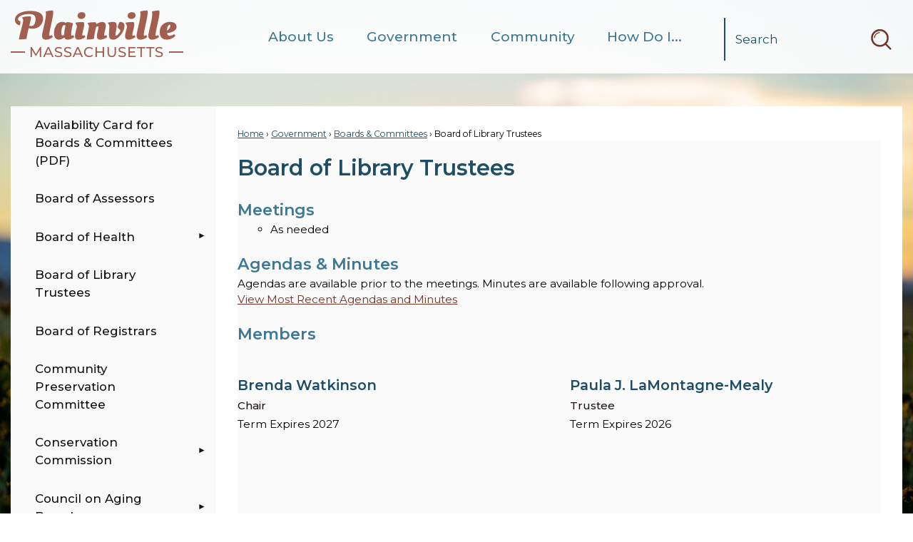

--- FILE ---
content_type: text/html; charset=utf-8
request_url: https://www.plainville.ma.us/1380/Board-of-Library-Trustees
body_size: 25070
content:

<!DOCTYPE html>
<html lang="en">
<head>

	<meta http-equiv="Content-type" content="text/html; charset=UTF-8" />
<!-- Google Tag Manager for GA4 -->
				<script>(function(w,d,s,l,i){w.GAMeasurementID='G-31K9C5VK57';w[l]=w[l]||[];w[l].push({'gtm.start':
				new Date().getTime(),event:'gtm.js'});var f=d.getElementsByTagName(s)[0],
				j=d.createElement(s),dl=l!='dataLayer'?'&l='+l:'';j.async=true;j.src=
				'https://www.googletagmanager.com/gtm.js?id='+i+dl;f.parentNode.insertBefore(j,f);
				})(window,document,'script','cpDataLayerGA4','GTM-K73C5PS');</script>
				<!-- End Google Tag Manager for GA4 -->
				<script type='text/javascript'>
					var enableTelemetry = 'false'
					var aiConfig = {
					instrumentationKey: '1cde048e-3185-4906-aa46-c92a7312b60f'						
					}
					var appInsights = window.appInsights || function (a) { function b(a) { c[a] = function () { var b = arguments; c.queue.push(function () { c[a].apply(c, b) }) } } var c = { config: a }, d = document, e = window; setTimeout(function () { var b = d.createElement('script'); b.src = a.url || 'https://js.monitor.azure.com/scripts/a/ai.0.js', d.getElementsByTagName('script')[0].parentNode.appendChild(b) }); try { c.cookie = d.cookie } catch (a) { } c.queue = []; for (var f = ['Event', 'Exception', 'Metric', 'PageView', 'Trace', 'Dependency']; f.length;)b('track' + f.pop()); if (b('setAuthenticatedUserContext'), b('clearAuthenticatedUserContext'), b('startTrackEvent'), b('stopTrackEvent'), b('startTrackPage'), b('stopTrackPage'), b('flush'), !a.disableExceptionTracking) { f = 'onerror', b('_' + f); var g = e[f]; e[f] = function (a, b, d, e, h) { var i = g && g(a, b, d, e, h); return !0 !== i && c['_' + f](a, b, d, e, h), i } } return c }(aiConfig);
					window.appInsights = appInsights, appInsights.queue && 0 === appInsights.queue.length;
					// Add telemetry initializer
					appInsights.queue.push(function() {
						appInsights.context.addTelemetryInitializer(function(envelope) {
							var telemetryItem = envelope.data.baseData;
							// To check the telemetry item’s type:
							if (!false)
							{
								//If the telemetry is not enabled, we still want to capture Google map custom event, so only allow that
								if (envelope.name.indexOf('.Event') == -1)
									return false;
							}
						});
					});						
					appInsights.trackPageView();
				</script>
	<script>
		function populateAntiForgery(token) {
			var input = document.createElement("input");
			input.name = "__RequestVerificationToken";
			input.type = "hidden";
			input.value = token;
			var absPat = /^https?:\/\/|^\/\//i;
			var forms = document.getElementsByTagName("form");
			for (var i = 0; i < forms.length; i++) {
				if (forms[i].method == "post" &&
					!forms[i].querySelector('[name="__RequestVerificationToken"]') &&
					!absPat.test(forms[i].getAttribute("action"))) {
					forms[i].appendChild(input.cloneNode());
				}
			}
		}

		function getAntiForgeryToken(callback, error) {
			var xhr = new XMLHttpRequest();
			xhr.open("GET", "/antiforgery");
			xhr.addEventListener("load", function() {
				try {
					if (this.status !== 200) {
						throw Error("Invalid status. Could not retrieve antiforgery token.");
		}
					var obj = JSON.parse(this.responseText);
					callback(obj.token);
				} catch (e) {
					typeof error === "function" && error(e);
				}
			});
			xhr.send();
		}

		getAntiForgeryToken(function(token) {
			if (document.readyState === "complete"
				|| document.readyState === "loaded" 
				|| document.readyState === "interactive") {
				populateAntiForgery(token);
				return;
			}
			document.addEventListener("DOMContentLoaded", function() {
				populateAntiForgery(token);
			}, false);
		}, console.error);
			</script>
			

	<script type="text/javascript">
		window.departmentHeader = {};
		window.pageSectionTracker = {};
		window.isResponsiveEnabled = true;
		window.isRemoveSetHeights= false;
		if (window.isRemoveSetHeights) {
			document.documentElement.className += ' removeSetHeights';
		}
		window.mainMenuMediaQuery = 'screen and (max-width: 40em)';
		window.isMobileBrowserIncludingTablets = false;
		window.fixedResponsiveMenu = false;
		window.fullWidthResponsiveMenu = true;
		window.responsiveMenuHeight = '';
		window.responsiveMenuFontSize = '';
		(function () {
			window.setSizeCookie = function () {
				document.cookie = "dpi=" + window.devicePixelRatio + "; path=/";
				document.cookie = "viewportWidth=" + window.innerWidth + "; path=/";
				document.cookie = "viewportHeight=" + window.innerHeight + "; path=/";
				if (screen && screen.width && screen.height) {
					document.cookie = "screenWidth=" + screen.width + "; path=/";
					document.cookie = "screenHeight=" + screen.height + "; path=/";
				}
				document.cookie = "responsiveGhost=1; path=/";
			};

			setSizeCookie();
		}());
	</script>
		<meta name="viewport" content="width=device-width, initial-scale=1">
	<script async src="https://docaccess.com/docbox.js"></script>
	<meta name="category0" content="Home" />
<meta name="category1" content="Government" />
<meta name="category2" content="Boards &amp; Committees" />
<meta name="category3" content="Board of Library Trustees" />

	
	<meta name="theme-color" content="#1d4e66">
	<link rel="icon" href="/images/favicon.ico" type="image/x-icon" />
	<link rel="shortcut icon" href="/images/favicon.ico" type="image/x-icon" />
		<title>Board of Library Trustees | Plainville, MA</title>

		<meta name="description" content="Learn about the Board of Library Trustees.">
			<script src="/Assets/Scripts/jQuery/jquery-2.2.4.min.js"></script>
	<script src="/Assets/Scripts/jQuery/jQuery-migrate-1.4.1.js" type="text/javascript"></script>
	

	<!--[if IE 6]><script language="JavaScript" type="text/javascript"> var isie6 = true; </script><![endif]-->
	<!--[if IE 7]><script language="JavaScript" type="text/javascript"> var isie7 = true; </script><![endif]-->
	<!--[if IE 8]><script language="JavaScript" type="text/javascript"> var isie8 = true; </script><![endif]-->
	<!--[if IE 9]><script language="JavaScript" type="text/javascript"> var isie8 = true; </script><![endif]-->
	<script type="text/javascript"><!--
	var intCountryCode = 840;
	var externalSiteDialogHeight = '390px';
	var order = '';
//--></script>
	
	<link href="/-1465647691.css" rel="stylesheet" type="text/css" />	<link href="/1876296083.css" rel="stylesheet" type="text/css" />

	<link rel="stylesheet" type="text/css" href="/Assets/Styles/Print.css" media="print">
	<script type="text/javascript">
		window.Pages = window.Pages || {};
		// FrontEnd RWD initialization
		window.Pages.rwdReady = $.Deferred();
		window.Pages.toolBarDeferred = $.Deferred();
		window.Pages.rwdSetupComplete = $.Deferred();
		window.Pages.megaMenuLoaded = $.Deferred();
		window.Pages.angularToolbarComplete = $.Deferred();
		window.Pages.frontEndToolbarComplete = $.Deferred();
	</script>
	<!--CPHeadContent-->
	<script src="/-28722462.js" type="text/javascript"></script>
	
	
	
	




	<!--[if lte IE 8]><link rel="stylesheet" type="text/css" href="/App_Themes/ie8.css"><![endif]-->
	<!--[if lte IE 7]><link rel="stylesheet" type="text/css" href="/App_Themes/ie7.css"><![endif]-->
	<!--[if lte IE 6]><link rel="stylesheet" type="text/css" href="/App_Themes/ie6.css"><![endif]-->
	<!--[if lt IE 9]><script type="text/javascript" src="/Scripts/html5.js"></script><![endif]-->

	<script type="text/javascript">
		setEditorVariables(false, 840);
		function getPrintPreviewType() { return 0; } function printPreview() {pPreview(getPrintPreviewType()); }
	</script>
	<script src="/Assets/Scripts/AlpineJS/3.14.1/alpine.min.js" type="text/javascript" defer="defer"></script>
</head>
<body class="wide " >

    <script>jQuery(document).click(function (event) {
	var target = jQuery(event.target);
	if (target.attr('src') && target.parents('.image').length && target.parents('.widget').length) {
		var text = target.attr('title');
		
		if (!text.length) {
			text = "N/A";
		}
		ga('send',
			{
				hitType: 'event',
				eventCategory: 'Image',
				eventAction: 'Image - ' + text,
				eventLabel: window.location.href
			});
	}
	if (target.is('button') || target.hasClass('button') || target.parents().hasClass('button')) {
		var text = "";
		if (target.parents('.button')[0]) {
			text = target.parents('.button').first().text();
		} else if (target.text().length) {
			text = target.text();
		} else if (target.attr('title').length) {
			text = target.attr('title');
		}
		if (!text.length) {
			text = "N/A";
		}
		ga('send',
			{
				hitType: 'event',
				eventCategory: 'Button',
				eventAction: 'Button - ' + text,
				eventLabel: window.location.href
			});
	}
	if (target.parents('.widgetCustomHtml').length) {
		ga('send',
			{
				hitType: 'event',
				eventCategory: 'Custom Html',
				eventAction: 'Custom Html Clicked',
				eventLabel: window.location.href
			});
	}
	if (target.parents('.editor').length) {
		ga('send',
			{
				hitType: 'event',
				eventCategory: 'Editor',
				eventAction: 'Editor Link Clicked',
				eventLabel: window.location.href
			});
	}
	if (target.parents('.GraphicLinks').length) {
		var text = "";
		var targetGraphicLink = target;
		if (target.hasClass('widgetGraphicLinksLink')) {
			targetGraphicLink = jQuery(target.children()[0]);
		}
		if (targetGraphicLink.hasClass('text')) {
			text = targetGraphicLink.text();
		} else if (targetGraphicLink.attr('src').length) {
			if (targetGraphicLink.attr('alt').length) {
				text = targetGraphicLink.attr('alt');
			} else {
				text = targetGraphicLink.attr('src');
			}
		} else {
			text = "N/A";
		}
		ga('send',
			{
				hitType: 'event',
				eventCategory: 'Graphic Links',
				eventAction: 'Graphic Link - ' + text,
				eventLabel: window.location.href
			});
	}
	if (target.parents('.InfoAdvanced').length) {
		ga('send',
			{
				hitType: 'event',
				eventCategory: 'Info Advanced',
				eventAction: 'Info Advanced Clicked',
				eventLabel: window.location.href
			});
	}
	if (target.parents('.list').length) {
		ga('send',
			{
				hitType: 'event',
				eventCategory: 'List',
				eventAction: 'List Clicked',
				eventLabel: window.location.href
			});
	}
	if (target.parents('.megaMenuItem').length || target.parents('.topMenuItem').length) {
		var megaMenuText = jQuery('.topMenuItem.mouseover').find('span').text();
		var breadCrumbs = [];
		jQuery('.breadCrumbs > li').each(function () {
			 breadCrumbs.push(this.textContent);
		});
		var pageTitle = breadCrumbs.join('>');
		var subTitleText = target.parents('.megaMenuItem').children('.widgetTitle').children().text();
		var text = "";
		if (pageTitle) {
			text += pageTitle + " | ";
		} else {
			text += document.title + ' - ';
		}
		if (target.text() == "" && megaMenuText == "") {
			text += "N/A";
		} else if (target.text().length && megaMenuText.length) {
			if (megaMenuText == target.text()) {
				text += megaMenuText;
			} else {
				text += megaMenuText + " - " + subTitleText + " - " + target.text();
			}
		} else if (target.text() == "") {
			text += megaMenuText;
		} else {
			text += target.text();
		}
		if (!text.length) {
			text = "N/A";
		}
		ga('send',
			{
				hitType: 'event',
				eventCategory: 'Mega Menu',
				eventAction: 'Mega Menu : ' + text,
				eventLabel: window.location.href
			});
	}
	if (target.parents('.widgetNewsFlash').length && target.parents('.widgetItem').length) {
		var text = jQuery(target.parents('.widgetItem')[0]).find('.widgetTitle').children().text();
		if (!text.length) {
			text = "N/A";
		}
		ga('send',
			{
				hitType: 'event',
				eventCategory: 'News Flash',
				eventAction: 'News Flash - ' + text,
				eventLabel: window.location.href
			});
	}
	if (target.hasClass('widgetQuickLinksLink') || target.find('.widgetQuickLinksLink').length) {
		var text = target.text();
		if (!text.length) {
			text = "N/A";
		}
		ga('send',
			{
				hitType: 'event',
				eventCategory: 'Quick Links',
				eventAction: 'Quick Links - ' + text,
				eventLabel: window.location.href
			});
	}
	if (target.attr('src') && target.parents('.cpSlideshow').length) {
		var text = target.attr('title');
		if (!text.length) {
			text = "N/A";
		}
		ga('send',
			{
				hitType: 'event',
				eventCategory: 'Slideshow',
				eventAction: 'Slideshow - ' + text,
				eventLabel: window.location.href
			});
	}
	if (target.parents('.widgetText').length) {
		ga('send',
			{
				hitType: 'event',
				eventCategory: 'Text',
				eventAction: 'Text Link Clicked',
				eventLabel: window.location.href
			});
	}
});</script>

    <div id="fb-root"></div>
<div id=skipToContentLinks>
<a href="#ccf6a66d73-069c-47aa-aa4f-0c8e6216e90c" target="_self" class="skipToContentLink">Skip to Main Content</a>
</div>
    <form id="frmReferenceFormForTelerikEditorDialogs"></form>

        <input type="hidden" id="GoogleMapsKey" value="AIzaSyDWUuE-ifkbhxblF920N8MjpBdTg1Wt784" />



    <input type="hidden" id="cpcDomain" value="https://cp-civicplusuniversity2.civicplus.com">
    <input type="hidden" id="hdnStructureID" value="7" />
    <input type="hidden" id="hdnContentCollectionID" value="c864842e-8f1a-45a8-8df1-a9c3894fd5c6" />
    <input type="hidden" id="hdnWorkingCopyID" value="00000000-0000-0000-0000-000000000000" />
    <input type="hidden" id="hdnThemeID" value="16" />
    <input type="hidden" id="pageIsFrontEnd" value="true" />
    <input type="hidden" id="pageModuleID" />
    <input type="hidden" id="pagePageID" value="1380" />

    <div id="stickyPlaceholder"></div>
    <div id="outer-wrap" class="outer-wrap">
        <div id="inner-wrap" class="inner-wrap">
                <div id="divToolbars" class="cpToolbars newCP mui-fixed" style="">
                    



                </div>
            <div id="bodyWrapper">
                <div id="mainNavHolderMobile" class="mainNavHolderMobile"></div>
                
<div data-cpRole="structuralContainer" id="bodyContainerTS">
<!-- Banner --><div data-cpRole="banner" id="banner1" class="fixedBannerTS"><div data-cpRole="structuralContainer" id="bannerContainerTS">
<!-- Header Container --><header data-cpRole="structuralContainer" id="headerContainerTS">
<div class="siteWrap3"><div data-cpRole="banner" id="bannerLogoTS" class="bannerLogoTS empty">




				<a id="bannerLogoTS-64" style="			display: block; text-align: center;
" class="bannerObject" href="/" target="_self"><img alt="Plainville Massachusetts" class="bannerObject" height="85" src="/ImageRepository/Document?documentID=99" width="242" /></a>
</div><div data-cpRole="contentContainer" id="searchTS">	<div id="cc20c8df79-ac7c-46c9-be5c-c747d78151eb" data-containerid="20c8df79-ac7c-46c9-be5c-c747d78151eb" class="pageContent cpGrid cpGrid24 isLockedContainer showInMobile">
				                

		<div class="row outer wide"><!--
--><div class="outer col col24 first last" style="" data-widgetcontainerid="60d92774-11a5-4f01-b114-5a3118f849da">				
	<div class="row nest first last wide">
	
	<div class="inner col col24 first last id932c6d33-179a-455e-92d1-7f1ec210960d" style="" data-widgetcontainerid="932c6d33-179a-455e-92d1-7f1ec210960d">	
<div data-widget-id="b1957b20-1734-4bf0-92fd-60c508ba7cc7" data-widget-controller-path="/Layout/WidgetSearch">
	
	<script defer type="text/javascript" src="/Common/Controls/jquery-ui-1.14.1/jquery-ui.min.js"></script>
	<script defer src="/Areas/Layout/Assets/Scripts/Search.js" type="text/javascript"></script>
	<script defer type="text/javascript">

		$(document).ready(function () {
			try {
				$(".widgetSearchButton.widgetSearchButtonb1957b20-1734-4bf0-92fd-60c508ba7cc7").click(function (e) {
				e.preventDefault();
					if (false||$("#ysnSearchOnlyDeptb1957b20-1734-4bf0-92fd-60c508ba7cc7").is(':checked'))
					{
						doWidgetSearch($(this).siblings(".widgetSearchBox").val(), Number(0));
					}
					else {
						doWidgetSearch($(this).siblings(".widgetSearchBox").val(), 0);
					}
			});
			$("#searchFieldb1957b20-1734-4bf0-92fd-60c508ba7cc7").keypress(function (e) {
				if (window.clipboardData) {
					if (e.keyCode === 13) {
						if ($("#ysnSearchOnlyDeptb1957b20-1734-4bf0-92fd-60c508ba7cc7").is(':checked') || false) {
								doWidgetSearch($(this).val(), Number(0));
							} else {
								doWidgetSearch($(this).val(), 0);
							}
						return false;
					}
				} else {
					if (e.which === 13) {
						if ($("#ysnSearchOnlyDeptb1957b20-1734-4bf0-92fd-60c508ba7cc7").is(':checked') || false) {
								doWidgetSearch($(this).val(), Number(0));
							} else {
								doWidgetSearch($(this).val(), 0);
							}
						return false;
					}
				}
				return true;
			});

				if (true) {
					var currentRequest = null;
					var $searchField = $("#searchFieldb1957b20-1734-4bf0-92fd-60c508ba7cc7").autocomplete({
						source: function (request, response) {
							currentRequest = $.ajax({
								url: '/Search/AutoComplete' + ($("#ysnSearchOnlyDeptb1957b20-1734-4bf0-92fd-60c508ba7cc7").is(':checked') || false? '?departmentId=0' : ''),
								dataType: "json",
								timeout: 10000,
								beforeSend: function () {
									if (currentRequest != null) {
										currentRequest.abort();
									}
								},
								data:
								{
									term: request.term,
								},
								success: function (data) {
									response(data);
									$('.autoCompleteError').remove();
								},
								error: function (xmlhttprequest, textstatus, message) {
									if (textstatus === "timeout") {
										if ($("#searchFieldb1957b20-1734-4bf0-92fd-60c508ba7cc7").siblings('.autoCompleteError').length == 0)
											$('<span class="autoCompleteError"><p class="alert error">Search autocomplete is currently not responding. Please try again later.</p></span>').insertAfter($("#searchFieldb1957b20-1734-4bf0-92fd-60c508ba7cc7"));
									}
								}
							});
						},
						html: true,
						delay: 500,
						select: function (event, ui) {
							$(this).val(ui.item.value);
							$(this).next().click();
						}
					});

					$searchField.data("ui-autocomplete")._renderItem = function (ul, item) {
						return $("<li class=\"itemList\"></li>")
							.data("ui-autocomplete-item", item)
							.append("<a>" + item.label + "</a>")
							.appendTo(ul);
					};
}
}
			catch(e) {} //we're going to eat this error. Autocomplete won't work but we dont wan't to break anything else on the page.
		});
	</script>

	<section id="widgetPreviewSearch" class="widget widgetSearch skin43 widgetOptionSet15" style="display: block;" aria-label="Search">
				<!-- For the button right and inside -->
		<div class="widgetBody buttonRightInside">
			<input class="widgetSearchBox widgetSearchBoxb1957b20-1734-4bf0-92fd-60c508ba7cc7" cp5ph="true" id="searchFieldb1957b20-1734-4bf0-92fd-60c508ba7cc7" name="searchField" onchange="searchBtnApplyQuery();" placeholder="Search" title="Search" type="text" value="" />
						<a href="/Search/Results" id="btnSearchIcon" class="widgetSearchButton widgetSearchButtonb1957b20-1734-4bf0-92fd-60c508ba7cc7" role="button"><img alt="Search" class="imageHover" data-hover="/ImageRepository/Document?documentID=110" data-image="/ImageRepository/Document?documentID=111" src="/ImageRepository/Document?documentID=111" /></a>

			<label class="searchLabel" for="searchFieldb1957b20-1734-4bf0-92fd-60c508ba7cc7">Search</label>
		</div>

	</section>


<style scoped>
	  
		.widgetSearch ::-webkit-input-placeholder {
		color: #1D4E66;
	  }
		.widgetSearch :-moz-placeholder { /* Firefox 18- */
	   color: #1D4E66;
	}
		.widgetSearch ::-moz-placeholder {  /* Firefox 19+ */
	   color: #1D4E66;
	}
	.widgetSearch :-ms-input-placeholder {
	   color: #1D4E66;
	}
	

	.widgetSearch .widgetBody .widgetSearchBoxb1957b20-1734-4bf0-92fd-60c508ba7cc7
	{
		color: #1D4E66;
		background-color: rgba(0,0,0, 0);
height: 60px;
padding-left: .85em;
border-style: solid;
border-width: 0px 0px 0px 2px; 
border-color: #1D4E66;
font-family: Montserrat;
font-style: Regular;
font-size: 17px;
font-weight: 400;
	}
	.widgetSearch .widgetBody .widgetSearchButtonb1957b20-1734-4bf0-92fd-60c508ba7cc7
	{
		
	}
	.widgetSearch .widgetSearch-onlyDeptb1957b20-1734-4bf0-92fd-60c508ba7cc7
	{
		display: inline-block;
		color: #333;
		
		
		 padding-top: 10px;
	}
	#ysnSearchOnlyDeptb1957b20-1734-4bf0-92fd-60c508ba7cc7
	{
		position: relative;
		top: .125em;
	}

</style>

<link rel="stylesheet" href="/Common/Controls/jquery-ui-1.14.1/jquery-ui.min.css">
<link rel="stylesheet" href="/Common/Controls/jquery-ui-1.14.1/jquery-ui.theme.min.css">



<script type="text/javascript">
	//Updates search icons href to have the correct queryString
	function searchBtnApplyQuery() {
		document.getElementById("btnSearchIcon").href = "/Search?searchPhrase=" + document.getElementById("searchFieldb1957b20-1734-4bf0-92fd-60c508ba7cc7").value;
	}
	</script>

</div>
	</div> <!-- inner column -->

	</div> <!-- inner row -->

			</div><!-- outer column --><!--		--></div> <!-- outer row -->


	</div>
</div><nav data-cpRole="nav" id="mainNav" class="siteNav mainNav" role="navigation">
<ol id="mainNavMenu" data-parent="1" class="rootNavMenu" role="menu"><!--
--><li id="MainItem35" class="topMenuItem" role="none" data-pageid="35" data-displaymegamenu="True"><!--
			--><!--
			--> <a role = "menuitem" aria-haspopup=true aria-expanded='false' id = "mainNavAboutUs" class="navMainItem mainNavItem mainNavItem1" href="/35/About-Us" target = "_self" >   About Us </a>			<!--
			--><!--
			--></li><!----><li id="MainItem27" class="topMenuItem" role="none" data-pageid="27" data-displaymegamenu="True"><!--
			--><!--
			--> <a role = "menuitem" aria-haspopup=true aria-expanded='false' id = "mainNavGovernment" class="navMainItem mainNavItem mainNavItem2" href="/27/Government" target = "_self" >   Government </a>			<!--
			--><!--
			--></li><!----><li id="MainItem31" class="topMenuItem" role="none" data-pageid="31" data-displaymegamenu="True"><!--
			--><!--
			--> <a role = "menuitem" aria-haspopup=true aria-expanded='false' id = "mainNavCommunity" class="navMainItem mainNavItem mainNavItem3" href="/31/Community" target = "_self" >   Community </a>			<!--
			--><!--
			--></li><!----><li id="MainItem9" class="topMenuItem" role="none" data-pageid="9" data-displaymegamenu="True"><!--
			--><!--
			--> <a role = "menuitem" aria-haspopup=true aria-expanded='false' id = "mainNavHowDoI" class="navMainItem mainNavItem mainNavItem4" href="/9/How-Do-I" target = "_self" >   How Do I... </a>			<!--
			--><!--
			--></li><!---->
</ol>


	<script type="text/javascript">
		(function () {
			function setupMenu() {
				const menuID = 'mainNavMenu';
				const menuType = MAIN_MENU;

				//setup menu manager properties for main menu
				if (!menuManager.mobileMainNav && true)
					menuManager.adjustMainItemsWidth('#' + menuID);
				menuManager.isMainMenuEditable = false;
				menuManager.mainMenuMaxSubMenuLevels = 4;
				menuManager.setMOMMode(2, menuType);

				//Init main menu
				const setupDraggable = menuManager.isMainMenuEditable;
				const urlToGetHiddenMenus = '/Pages/MenuMain/HiddenMainSubMenus?pageID=1&moduleID=&themeID=16&menuContainerID=mainNav';

				menuManager.setupMenu(menuID, 'mainNav', menuType, setupDraggable, urlToGetHiddenMenus);
				menuManager.mainMenuInit = true;
				menuManager.mainMenuTextResizer = true;
				if (1.00 > 0)
					menuManager.mainMenuTextResizerRatio = 1.00;
				if (window.isResponsiveEnabled)
					menuManager.mainMenuReady.resolve();

			}

			if (document.readyState === "complete"
				|| document.readyState === "loaded"
				|| document.readyState === "interactive") {
				setupMenu();
				return;
			}

			document.addEventListener("DOMContentLoaded", setupMenu);
		})();
	</script>


<aside data-cpRole="megaMenu" id="megaMenu" class="megaMenu" style="display: none;"><input type="hidden" id="megaMenuPopupDirection" value="0"><input type="hidden" id="megaMenuWidthReference" value="1"><aside role="menu" data-cpRole="contentContainer" id="mainNavMegaMenu35" class="contentTop mainNavMegaMenu megaMenuContainer pageID_35 hidden" data-orientation="horizontal">	<div id="cc3f912232-8608-48f6-90be-43a5715ff30f" data-containerid="3f912232-8608-48f6-90be-43a5715ff30f" class="pageContent cpGrid cpGrid24">
				                



	</div>
</aside><aside role="menu" data-cpRole="contentContainer" id="mainNavMegaMenu27" class="contentTop mainNavMegaMenu megaMenuContainer pageID_27 hidden" data-orientation="horizontal">	<div id="ccd1217d57-4a3b-45e7-85d4-035aeac2f9ec" data-containerid="d1217d57-4a3b-45e7-85d4-035aeac2f9ec" class="pageContent cpGrid cpGrid24">
				                



	</div>
</aside><aside role="menu" data-cpRole="contentContainer" id="mainNavMegaMenu31" class="contentTop mainNavMegaMenu megaMenuContainer pageID_31 hidden" data-orientation="horizontal">	<div id="cc0777d126-ea4b-46b9-b1b4-cf74382562a7" data-containerid="0777d126-ea4b-46b9-b1b4-cf74382562a7" class="pageContent cpGrid cpGrid24">
				                



	</div>
</aside><aside role="menu" data-cpRole="contentContainer" id="mainNavMegaMenu9" class="contentTop mainNavMegaMenu megaMenuContainer pageID_9 hidden" data-orientation="horizontal">	<div id="ccc47f70e2-da74-44fe-af43-6df492d84912" data-containerid="c47f70e2-da74-44fe-af43-6df492d84912" class="pageContent cpGrid cpGrid24">
				                



	</div>
</aside></aside></nav></div>
</header><!-- Content container --><div data-cpRole="structuralContainer" id="mainContainerTS">
<div class="siteWrap"><div data-cpRole="structuralContainer" id="mainWrapTS" class="mainWrap" role="main">
<div data-cpRole="structuralContainer" id="outerContentWrapTS" class="outerContentWrap">
<div data-cpRole="structuralContainer" id="contentWrapTS" class="contentWrap">
<div data-cpRole="breadCrumbs" id="breadCrumbs" class="breadCrumbContainer">		<ol class="semanticList breadCrumbs">
			<li><a class="breadCrumb" href="/">Home</a></li><li><a class="breadCrumb" href="/27/Government">Government</a></li><li><a class="breadCrumb" href="/355/Boards-Committees">Boards & Committees</a></li><li id="currentBCPage" data-pageid="1380">Board of Library Trustees</li>
		</ol>

	   
    
</div><div data-cpRole="mainContentContainer" id="moduleContent">
	
	<div id="page" class="moduleContentNew">
		

	<input id="hdnPageID" name="hdnPageID" type="hidden" value="1380" />
	<input id="hdnParentID" name="hdnParentID" type="hidden" value="355" />
	<input id="hdnVersionID" name="hdnVersionID" type="hidden" value="3396" />
	<input id="pageMenuTitle" name="pageMenuTitle" type="hidden" value="Board of Library Trustees" />
	<input id="pageShowFeatureColumn" name="pageShowFeatureColumn" type="hidden" value="False" />
	<input id="hdnIsLayoutPage" name="hdnIsLayoutPage" type="hidden" value="False" />
	<input id="hdnPageStatus" name="hdnPageStatus" type="hidden" value="Published" />

				<h1 id="versionHeadLine" class="headline">

Board of Library Trustees		</h1>
	
		<div id="ccf6a66d73-069c-47aa-aa4f-0c8e6216e90c" data-containerid="f6a66d73-069c-47aa-aa4f-0c8e6216e90c" class="pageContent cpGrid cpGrid24"  data-contentcontainerbreakpoint="30" data-smoothscrolling="True">
			

		<div class="row outer wide"><!--
--><div class="outer col col24 first last" style="" data-widgetcontainerid="1de11501-80a1-4558-bcc7-a2de23ac6bdb">				
	<div class="row nest first wide">
	
	<div class="inner col col24 first last ide93d61b8-778b-4546-8a13-b30d00b8bf54" style="" data-widgetcontainerid="e93d61b8-778b-4546-8a13-b30d00b8bf54">	
<div class="widget editor pageStyles narrow" id="divEditor83cf3dee-ffa0-46bf-a176-0e52ec9077b6" data-elementqueryclasses='{"wide-narrow":"min-width:25em"}'>
	    <div class="fr-view">


        <h2 class="subhead1">Meetings</h2><ul><li>As needed</li></ul><h2 class="subhead1 ">Agendas &amp; Minutes</h2><p>Agendas are available prior to the meetings. Minutes are available following approval.<br><a href="/AgendaCenter/Board-of-Library-Trustees-6">View Most Recent Agendas and Minutes</a></p><h2 class="subhead1 ">Members</h2>
    </div>

<script type="text/javascript">
	$(document).ready(function (e) {		
	    renderSlideshowIfApplicable($('#divEditor' + '83cf3dee-ffa0-46bf-a176-0e52ec9077b6'));
	});
</script>
</div>
	</div> <!-- inner column -->

	</div> <!-- inner row -->
	<div class="row nest last wide">
	
	<div class="inner col col12 first ide6679592-887a-4c7c-8e68-9f8e96f6939b" style="" data-widgetcontainerid="e6679592-887a-4c7c-8e68-9f8e96f6939b">	








<div data-widget-id="59b6b3a7-4cd7-4157-a521-69cf7ea92c28" data-moduleWidgetType="cityDirectory" data-widget-controller-path="/CityDirectory/Widget">
	<div id="cityDirectoryWidget59b6b3a7-4cd7-4157-a521-69cf7ea92c28" class="widget widgetStaffDirectory skin43 wide" >
			<div class="widgetHeader">
							</div>
						<ol class="semanticList">
			<li class="widgetItem h-card">


				<h4 class="widgetTitle field p-name">
					Brenda Watkinson
					
				</h4>
				<div class="field p-job-title">Chair</div>




					<div class="field p-note">

						<p fr-original-style="" style="margin: 0px 0px 1.4em; box-sizing: inherit; font-family: Montserrat; font-style: normal; font-weight: 400; color: rgb(0, 0, 0); line-height: 1.5;">Term Expires 2027</p>
					</div>

				<br />
			</li>
									</ol>
	</div>
</div>	</div> <!-- inner column -->
	<div class="inner col col12 last idfcd07786-0fb8-4149-96a6-829573a0148c" style="" data-widgetcontainerid="fcd07786-0fb8-4149-96a6-829573a0148c">	








<div data-widget-id="dd507fa5-964b-41d2-9e32-1458de834d97" data-moduleWidgetType="cityDirectory" data-widget-controller-path="/CityDirectory/Widget">
	<div id="cityDirectoryWidgetdd507fa5-964b-41d2-9e32-1458de834d97" class="widget widgetStaffDirectory skin43 wide" >
			<div class="widgetHeader">
							</div>
						<ol class="semanticList">
			<li class="widgetItem h-card">


				<h4 class="widgetTitle field p-name">
					Paula J. LaMontagne-Mealy
					
				</h4>
				<div class="field p-job-title">Trustee</div>




					<div class="field p-note">

						<p fr-original-style="" style="margin: 0px 0px 1.4em; box-sizing: inherit; font-family: Montserrat; font-style: normal; font-weight: 400; color: rgb(0, 0, 0); line-height: 1.5;">Term Expires 2026</p>
					</div>

				<br />
			</li>
									</ol>
	</div>
</div>	</div> <!-- inner column -->

	</div> <!-- inner row -->

			</div><!-- outer column --><!--		--></div> <!-- outer row -->
		<div class="row outer wide"><!--
--><div class="outer col col24 first last" style="" data-widgetcontainerid="589c9d0c-63e8-4b90-ab2c-1106df63642b">				
	<div class="row nest first last wide">
	
	<div class="inner col col24 first last id411ac095-481c-450e-b58b-7b4dd1f741cb" style="" data-widgetcontainerid="411ac095-481c-450e-b58b-7b4dd1f741cb">	








<div data-widget-id="a4cdbcea-4b34-4e2a-a82c-346d355e7ad9" data-moduleWidgetType="cityDirectory" data-widget-controller-path="/CityDirectory/Widget">
	<div id="cityDirectoryWidgeta4cdbcea-4b34-4e2a-a82c-346d355e7ad9" class="widget widgetStaffDirectory skin43 wide" >
			<div class="widgetHeader">
							</div>
			</div>
</div>	</div> <!-- inner column -->

	</div> <!-- inner row -->

			</div><!-- outer column --><!--		--></div> <!-- outer row -->
		<div class="row outer wide"><!--
--><div class="outer col col24 first last" style="" data-widgetcontainerid="9372654f-f309-451e-88bc-d14f64e3292f">				
	<div class="row nest first last wide">
	
	<div class="inner col col24 first last id95d115b8-e999-446e-b132-247fab877fbf" style="" data-widgetcontainerid="95d115b8-e999-446e-b132-247fab877fbf">	








<div data-widget-id="4e741463-463d-471c-ac22-859af353e825" data-moduleWidgetType="cityDirectory" data-widget-controller-path="/CityDirectory/Widget">
	<div id="cityDirectoryWidget4e741463-463d-471c-ac22-859af353e825" class="widget widgetStaffDirectory skin43 wide" >
			<div class="widgetHeader">
							</div>
						<ol class="semanticList">
			<li class="widgetItem h-card">


				<h4 class="widgetTitle field p-name">
					Denise Nado
					
				</h4>
				<div class="field p-job-title">Trustee</div>




					<div class="field p-note">

						<p fr-original-style="" style="margin: 0px 0px 1.4em; box-sizing: inherit; font-family: Montserrat; font-style: normal; font-weight: 400; color: rgb(0, 0, 0); line-height: 1.5;">Term Expires 2028</p>
					</div>

				<br />
			</li>
									</ol>
	</div>
</div>	</div> <!-- inner column -->

	</div> <!-- inner row -->

			</div><!-- outer column --><!--		--></div> <!-- outer row -->


		</div>

	</div>

	
	<div class="newCP">

	</div>
</div>
</div><aside data-cpRole="contentContainer" id="featureColumn" class="secondaryContent">	<div id="cc3941edd1-23fa-47ba-bbd4-64c98f14ed49" data-containerid="3941edd1-23fa-47ba-bbd4-64c98f14ed49" class="pageContent cpGrid cpGrid24 showInMobile"data-smoothscrolling="True">
				                



	</div>
</aside>
</div><div data-cpRole="structuralContainer" id="siteSidebarTS" class="siteSidebar">
<aside data-cpRole="contentContainer" id="sidebarContainer1TS">	<div id="cc5f2d45c8-12c1-4695-a23f-bd9506699dab" data-containerid="5f2d45c8-12c1-4695-a23f-bd9506699dab" class="pageContent cpGrid cpGrid24 showInMobile">
				                



	</div>
</aside><nav data-cpRole="nav" id="secondaryNav" class="siteNav secondaryNav">





	<ol role="menu" id="secondaryMenusecondaryNav" data-parent="355" class="rootNavMenu accordionNav arrowIndicator">
	<li role="menuitem" aria-haspopup="true" class="topMenuItem sideNavLi hasAccordionChildren" id="SideItem1460" data-pageid="1460">
		<div class="accordionNavItem">
			<a href="/DocumentCenter/View/626/Availability-Card-for-Boards-and-Committees-PDF" target="_self" class="navMainItem secondaryNavItem cpComponent" data-type="SecondaryMainItem">Availability Card for Boards &amp; Committees (PDF)</a>
		</div>
			</li>
	<li role="menuitem" aria-haspopup="true" class="topMenuItem sideNavLi hasAccordionChildren" id="SideItem1357" data-pageid="1357">
		<div class="accordionNavItem">
			<a href="/1357/Board-of-Assessors" target="_self" class="navMainItem secondaryNavItem cpComponent" data-type="SecondaryMainItem">Board of Assessors</a>
		</div>
			</li>
	<li role="menuitem" aria-haspopup="true" class="topMenuItem sideNavLi hasAccordionChildren" id="SideItem1358" data-pageid="1358">
		<div class="accordionNavItem">
			<a href="/1358/Board-of-Health" target="_self" class="navMainItem secondaryNavItem cpComponent" data-type="SecondaryMainItem">Board of Health</a>
				<a href="#" class="openAccordionNav accordionSecondaryNavItem" title="Expand Board of Health Submenu"></a>
		</div>
					<ol role="menu" aria-hidden="true" class="accordionNavContainer accordionNavContainer--lvl1" style="display: none;" data-parent="1358">
						<li role="menuitem" aria-haspopup="true" class="sideNavLi subMenuItem hasAccordionChildren" id="SideItem1601" data-pageid="1601">
			<div class="accordionNavItem">
				<a href="/1601/Addiction-Behavioral-Mental-Health-Resou" target="_self" class="navMenuItem cpComponent" data-type="SecondaryMenuItem"><span lang="en">Addiction, Behavioral &amp; Mental Health Resources</span></a>
			</div>
					</li>
		<li role="menuitem" aria-haspopup="true" class="sideNavLi subMenuItem hasAccordionChildren" id="SideItem1359" data-pageid="1359">
			<div class="accordionNavItem">
				<a href="/1359/Applications-Forms" target="_self" class="navMenuItem cpComponent" data-type="SecondaryMenuItem"><span lang="en">Applications &amp; Forms</span></a>
			</div>
					</li>
		<li role="menuitem" aria-haspopup="true" class="sideNavLi subMenuItem hasAccordionChildren" id="SideItem1360" data-pageid="1360">
			<div class="accordionNavItem">
				<a href="/1360/COVID-19" target="_self" class="navMenuItem cpComponent" data-type="SecondaryMenuItem"><span lang="en">COVID-19</span></a>
			</div>
					</li>
		<li role="menuitem" aria-haspopup="true" class="sideNavLi subMenuItem hasAccordionChildren" id="SideItem1362" data-pageid="1362">
			<div class="accordionNavItem">
				<a href="/1362/Emergency-Preparedness-Medical-Reserve-C" target="_self" class="navMenuItem cpComponent" data-type="SecondaryMenuItem"><span lang="en">Emergency Preparedness / Medical Reserve Corps</span></a>
					<a href="#" class="openAccordionNav accordionNavMenuItem" title="Expand Emergency Preparedness / Medical Reserve Corps Submenu"></a>
			</div>
							<ol role="menu" aria-hidden="true" class="accordionNavContainer accordionNavContainer--lvl2" style="display: none;" data-parent="1362">
							<li role="menuitem" aria-haspopup="true" class="sideNavLi subMenuItem hasAccordionChildren" id="SideItem1361" data-pageid="1361">
			<div class="accordionNavItem">
				<a href="/1361/H1N1-Swine-Flu" target="_self" class="navMenuItem cpComponent" data-type="SecondaryMenuItem"><span lang="en">H1N1 (Swine) Flu</span></a>
			</div>
					</li>
		<li role="menuitem" aria-haspopup="true" class="sideNavLi subMenuItem hasAccordionChildren" id="SideItem1364" data-pageid="1364">
			<div class="accordionNavItem">
				<a href="/Archive.aspx?AMID=48" target="_self" class="navMenuItem cpComponent" data-type="SecondaryMenuItem"><span lang="en">Newsletters</span></a>
			</div>
					</li>

				</ol>
		</li>
		<li role="menuitem" aria-haspopup="true" class="sideNavLi subMenuItem hasAccordionChildren" id="SideItem1365" data-pageid="1365">
			<div class="accordionNavItem">
				<a href="/1365/Environmental-Health-Impact-Review-Regul" target="_self" class="navMenuItem cpComponent" data-type="SecondaryMenuItem"><span lang="en">Environmental Health Impact Review Regulation</span></a>
			</div>
					</li>
		<li role="menuitem" aria-haspopup="true" class="sideNavLi subMenuItem hasAccordionChildren" id="SideItem1454" data-pageid="1454">
			<div class="accordionNavItem">
				<a href="/1454/Fees" target="_self" class="navMenuItem cpComponent" data-type="SecondaryMenuItem"><span lang="en">Fees</span></a>
			</div>
					</li>
		<li role="menuitem" aria-haspopup="true" class="sideNavLi subMenuItem hasAccordionChildren" id="SideItem1461" data-pageid="1461">
			<div class="accordionNavItem">
				<a href="/1461/Food-Establishment-Resources" target="_self" class="navMenuItem cpComponent" data-type="SecondaryMenuItem"><span lang="en">Food Establishment Resources</span></a>
			</div>
					</li>
		<li role="menuitem" aria-haspopup="true" class="sideNavLi subMenuItem hasAccordionChildren" id="SideItem1606" data-pageid="1606">
			<div class="accordionNavItem">
				<a href="/1606/Health-Advisories" target="_self" class="navMenuItem cpComponent" data-type="SecondaryMenuItem"><span lang="en">Health Advisories</span></a>
			</div>
					</li>
		<li role="menuitem" aria-haspopup="true" class="sideNavLi subMenuItem hasAccordionChildren" id="SideItem1660" data-pageid="1660">
			<div class="accordionNavItem">
				<a href="https://www.mass.gov/topics/health-social-services" target="_self" class="navMenuItem cpComponent" data-type="SecondaryMenuItem"><span lang="en">Health &amp; Social Services</span></a>
			</div>
					</li>
		<li role="menuitem" aria-haspopup="true" class="sideNavLi subMenuItem hasAccordionChildren" id="SideItem1369" data-pageid="1369">
			<div class="accordionNavItem">
				<a href="/1369/Mosquito-Control-Tick-Information" target="_self" class="navMenuItem cpComponent" data-type="SecondaryMenuItem"><span lang="en">Mosquito Control &amp; Tick Information</span></a>
			</div>
					</li>
		<li role="menuitem" aria-haspopup="true" class="sideNavLi subMenuItem hasAccordionChildren" id="SideItem1511" data-pageid="1511">
			<div class="accordionNavItem">
				<a href="/1511/PFAS" target="_self" class="navMenuItem cpComponent" data-type="SecondaryMenuItem"><span lang="en">PFAS</span></a>
			</div>
					</li>
		<li role="menuitem" aria-haspopup="true" class="sideNavLi subMenuItem hasAccordionChildren" id="SideItem1674" data-pageid="1674">
			<div class="accordionNavItem">
				<a href="/1674/Public-and-Environmental-Health-Informat" target="_self" class="navMenuItem cpComponent" data-type="SecondaryMenuItem"><span lang="en">Public and Environmental Health Information</span></a>
			</div>
					</li>
		<li role="menuitem" aria-haspopup="true" class="sideNavLi subMenuItem hasAccordionChildren" id="SideItem1539" data-pageid="1539">
			<div class="accordionNavItem">
				<a href="/1539/Rats-Wildlife" target="_self" class="navMenuItem cpComponent" data-type="SecondaryMenuItem"><span lang="en">Rats &amp; Wildlife </span></a>
			</div>
					</li>
		<li role="menuitem" aria-haspopup="true" class="sideNavLi subMenuItem hasAccordionChildren" id="SideItem1372" data-pageid="1372">
			<div class="accordionNavItem">
				<a href="/1372/Refuse-Hauler-Regulations-Forms" target="_self" class="navMenuItem cpComponent" data-type="SecondaryMenuItem"><span lang="en">Refuse Hauler Regulations &amp; Forms</span></a>
			</div>
					</li>
		<li role="menuitem" aria-haspopup="true" class="sideNavLi subMenuItem hasAccordionChildren" id="SideItem1373" data-pageid="1373">
			<div class="accordionNavItem">
				<a href="/1373/Regulations" target="_self" class="navMenuItem cpComponent" data-type="SecondaryMenuItem"><span lang="en">Regulations</span></a>
			</div>
					</li>
		<li role="menuitem" aria-haspopup="true" class="sideNavLi subMenuItem hasAccordionChildren" id="SideItem1374" data-pageid="1374">
			<div class="accordionNavItem">
				<a href="/1374/Septic-System-Information" target="_self" class="navMenuItem cpComponent" data-type="SecondaryMenuItem"><span lang="en">Septic System Information</span></a>
			</div>
					</li>
		<li role="menuitem" aria-haspopup="true" class="sideNavLi subMenuItem hasAccordionChildren" id="SideItem1375" data-pageid="1375">
			<div class="accordionNavItem">
				<a href="/199/Stormwater-Management" target="_self" class="navMenuItem cpComponent" data-type="SecondaryMenuItem"><span lang="en">Stormwater Management</span></a>
			</div>
					</li>
		<li role="menuitem" aria-haspopup="true" class="sideNavLi subMenuItem hasAccordionChildren" id="SideItem1376" data-pageid="1376">
			<div class="accordionNavItem">
				<a href="/329/Trash-Recycling" target="_self" class="navMenuItem cpComponent" data-type="SecondaryMenuItem"><span lang="en">Trash &amp; Recycling</span></a>
			</div>
					</li>
		<li role="menuitem" aria-haspopup="true" class="sideNavLi subMenuItem hasAccordionChildren" id="SideItem1377" data-pageid="1377">
			<div class="accordionNavItem">
				<a href="/1377/Wells" target="_self" class="navMenuItem cpComponent" data-type="SecondaryMenuItem"><span lang="en">Wells</span></a>
			</div>
					</li>

			</ol>
	</li>
	<li role="menuitem" aria-haspopup="true" class="topMenuItem sideNavLi hasAccordionChildren" id="SideItem1380" data-pageid="1380">
		<div class="accordionNavItem">
			<a href="/1380/Board-of-Library-Trustees" target="_self" class="navMainItem secondaryNavItem cpComponent" data-type="SecondaryMainItem">Board of Library Trustees</a>
		</div>
			</li>
	<li role="menuitem" aria-haspopup="true" class="topMenuItem sideNavLi hasAccordionChildren" id="SideItem356" data-pageid="356">
		<div class="accordionNavItem">
			<a href="/356/Board-of-Registrars" target="_self" class="navMainItem secondaryNavItem cpComponent" data-type="SecondaryMainItem">Board of Registrars</a>
		</div>
			</li>
	<li role="menuitem" aria-haspopup="true" class="topMenuItem sideNavLi hasAccordionChildren" id="SideItem1382" data-pageid="1382">
		<div class="accordionNavItem">
			<a href="/1382/Community-Preservation-Committee" target="_self" class="navMainItem secondaryNavItem cpComponent" data-type="SecondaryMainItem">Community Preservation Committee</a>
		</div>
			</li>
	<li role="menuitem" aria-haspopup="true" class="topMenuItem sideNavLi hasAccordionChildren" id="SideItem1383" data-pageid="1383">
		<div class="accordionNavItem">
			<a href="/1383/Conservation-Commission" target="_self" class="navMainItem secondaryNavItem cpComponent" data-type="SecondaryMainItem">Conservation Commission</a>
				<a href="#" class="openAccordionNav accordionSecondaryNavItem" title="Expand Conservation Commission Submenu"></a>
		</div>
					<ol role="menu" aria-hidden="true" class="accordionNavContainer accordionNavContainer--lvl1" style="display: none;" data-parent="1383">
						<li role="menuitem" aria-haspopup="true" class="sideNavLi subMenuItem hasAccordionChildren" id="SideItem1384" data-pageid="1384">
			<div class="accordionNavItem">
				<a href="/1384/Information-on-Pending-Applications" target="_self" class="navMenuItem cpComponent" data-type="SecondaryMenuItem"><span lang="en">Information on Pending Applications</span></a>
					<a href="#" class="openAccordionNav accordionNavMenuItem" title="Expand Information on Pending Applications Submenu"></a>
			</div>
							<ol role="menu" aria-hidden="true" class="accordionNavContainer accordionNavContainer--lvl2" style="display: none;" data-parent="1384">
							<li role="menuitem" aria-haspopup="true" class="sideNavLi subMenuItem hasAccordionChildren" id="SideItem1385" data-pageid="1385">
			<div class="accordionNavItem">
				<a href="/1385/43-Taunton-Street---Old-Drive-In-Site" target="_self" class="navMenuItem cpComponent" data-type="SecondaryMenuItem"><span lang="en">43 Taunton Street - Old Drive-In Site</span></a>
			</div>
					</li>

				</ol>
		</li>
		<li role="menuitem" aria-haspopup="true" class="sideNavLi subMenuItem hasAccordionChildren" id="SideItem1395" data-pageid="1395">
			<div class="accordionNavItem">
				<a href="/1395/Plainville-Stormwater-Management-Bylaws" target="_self" class="navMenuItem cpComponent" data-type="SecondaryMenuItem"><span lang="en">Plainville Stormwater Management Bylaws</span></a>
			</div>
					</li>
		<li role="menuitem" aria-haspopup="true" class="sideNavLi subMenuItem hasAccordionChildren" id="SideItem1396" data-pageid="1396">
			<div class="accordionNavItem">
				<a href="/1396/Plainville-Wetlands-Bylaws" target="_self" class="navMenuItem cpComponent" data-type="SecondaryMenuItem"><span lang="en">Plainville Wetlands Bylaws</span></a>
			</div>
					</li>
		<li role="menuitem" aria-haspopup="true" class="sideNavLi subMenuItem hasAccordionChildren" id="SideItem1397" data-pageid="1397">
			<div class="accordionNavItem">
				<a href="/1397/Regulations-for-Conservation-Land" target="_self" class="navMenuItem cpComponent" data-type="SecondaryMenuItem"><span lang="en">Regulations for Conservation Land</span></a>
			</div>
					</li>
		<li role="menuitem" aria-haspopup="true" class="sideNavLi subMenuItem hasAccordionChildren" id="SideItem1554" data-pageid="1554">
			<div class="accordionNavItem">
				<a href="https://www.plainvillesiteproject.com/" target="_blank" class="navMenuItem cpComponent" data-type="SecondaryMenuItem"><span lang="en">BASF Plainville Clean-up Project</span></a>
			</div>
					</li>
		<li role="menuitem" aria-haspopup="true" class="sideNavLi subMenuItem hasAccordionChildren" id="SideItem1646" data-pageid="1646">
			<div class="accordionNavItem">
				<a href="/1646/BASF-Plainville-Clean-Up-2025" target="_self" class="navMenuItem cpComponent" data-type="SecondaryMenuItem"><span lang="en">BASF Plainville Clean Up-2025</span></a>
			</div>
					</li>

			</ol>
	</li>
	<li role="menuitem" aria-haspopup="true" class="topMenuItem sideNavLi hasAccordionChildren" id="SideItem1378" data-pageid="1378">
		<div class="accordionNavItem">
			<a href="/1378/Council-on-Aging-Board" target="_self" class="navMainItem secondaryNavItem cpComponent" data-type="SecondaryMainItem">Council on Aging Board</a>
				<a href="#" class="openAccordionNav accordionSecondaryNavItem" title="Expand Council on Aging Board Submenu"></a>
		</div>
					<ol role="menu" aria-hidden="true" class="accordionNavContainer accordionNavContainer--lvl1" style="display: none;" data-parent="1378">
						<li role="menuitem" aria-haspopup="true" class="sideNavLi subMenuItem hasAccordionChildren" id="SideItem1463" data-pageid="1463">
			<div class="accordionNavItem">
				<a href="/1463/Senior-Trips" target="_self" class="navMenuItem cpComponent" data-type="SecondaryMenuItem"><span lang="en">Senior Trips</span></a>
			</div>
					</li>

			</ol>
	</li>
	<li role="menuitem" aria-haspopup="true" class="topMenuItem sideNavLi hasAccordionChildren" id="SideItem1398" data-pageid="1398">
		<div class="accordionNavItem">
			<a href="/1398/Finance-Committee" target="_self" class="navMainItem secondaryNavItem cpComponent" data-type="SecondaryMainItem">Finance Committee</a>
				<a href="#" class="openAccordionNav accordionSecondaryNavItem" title="Expand Finance Committee Submenu"></a>
		</div>
					<ol role="menu" aria-hidden="true" class="accordionNavContainer accordionNavContainer--lvl1" style="display: none;" data-parent="1398">
						<li role="menuitem" aria-haspopup="true" class="sideNavLi subMenuItem hasAccordionChildren" id="SideItem1598" data-pageid="1598">
			<div class="accordionNavItem">
				<a href="https://town-plainville-ma-budget-book.cleargov.com/15656" target="_blank" class="navMenuItem cpComponent" data-type="SecondaryMenuItem"><span lang="en">FY25 Comprehensive Budget Book</span></a>
			</div>
					</li>
		<li role="menuitem" aria-haspopup="true" class="sideNavLi subMenuItem hasAccordionChildren" id="SideItem1657" data-pageid="1657">
			<div class="accordionNavItem">
				<a href="https://www.plainville.ma.us/DocumentCenter/View/2225/FY26-Capital-Improvement-Plan" target="_blank" class="navMenuItem cpComponent" data-type="SecondaryMenuItem"><span lang="en">FY26 Capital Improvement Plan</span></a>
			</div>
					</li>

			</ol>
	</li>
	<li role="menuitem" aria-haspopup="true" class="topMenuItem sideNavLi hasAccordionChildren" id="SideItem1402" data-pageid="1402">
		<div class="accordionNavItem">
			<a href="/1402/Historical-Commission" target="_self" class="navMainItem secondaryNavItem cpComponent" data-type="SecondaryMainItem">Historical Commission</a>
		</div>
			</li>
	<li role="menuitem" aria-haspopup="true" class="topMenuItem sideNavLi hasAccordionChildren" id="SideItem1403" data-pageid="1403">
		<div class="accordionNavItem">
			<a href="/1403/Housing-Authority" target="_self" class="navMainItem secondaryNavItem cpComponent" data-type="SecondaryMainItem">Housing Authority</a>
		</div>
			</li>
	<li role="menuitem" aria-haspopup="true" class="topMenuItem sideNavLi hasAccordionChildren" id="SideItem1404" data-pageid="1404">
		<div class="accordionNavItem">
			<a href="/1404/Keep-Plainville-Beautiful" target="_self" class="navMainItem secondaryNavItem cpComponent" data-type="SecondaryMainItem">Keep Plainville Beautiful</a>
				<a href="#" class="openAccordionNav accordionSecondaryNavItem" title="Expand Keep Plainville Beautiful Submenu"></a>
		</div>
					<ol role="menu" aria-hidden="true" class="accordionNavContainer accordionNavContainer--lvl1" style="display: none;" data-parent="1404">
						<li role="menuitem" aria-haspopup="true" class="sideNavLi subMenuItem hasAccordionChildren" id="SideItem1556" data-pageid="1556">
			<div class="accordionNavItem">
				<a href="/1556/We-need-YOU-Please-donate-now-tax-deduct" target="_self" class="navMenuItem cpComponent" data-type="SecondaryMenuItem"><span lang="en">We need YOU! Please donate now (tax deductible)</span></a>
			</div>
					</li>
		<li role="menuitem" aria-haspopup="true" class="sideNavLi subMenuItem hasAccordionChildren" id="SideItem1526" data-pageid="1526">
			<div class="accordionNavItem">
				<a href="https://www.facebook.com/keepplainvillebeautiful/" target="_self" class="navMenuItem cpComponent" data-type="SecondaryMenuItem"><span lang="en">Visit KPB on FaceBook</span></a>
			</div>
					</li>
		<li role="menuitem" aria-haspopup="true" class="sideNavLi subMenuItem hasAccordionChildren" id="SideItem1527" data-pageid="1527">
			<div class="accordionNavItem">
				<a href="/1527/2025-Plainville-Town-wide-Fall-Clean-up" target="_self" class="navMenuItem cpComponent" data-type="SecondaryMenuItem"><span lang="en">2025 Plainville Town-wide Fall Clean-up</span></a>
			</div>
					</li>
		<li role="menuitem" aria-haspopup="true" class="sideNavLi subMenuItem hasAccordionChildren" id="SideItem1585" data-pageid="1585">
			<div class="accordionNavItem">
				<a href="/1585/Thank-You-2025-Sponsors" target="_self" class="navMenuItem cpComponent" data-type="SecondaryMenuItem"><span lang="en">Thank You, 2025 Sponsors!</span></a>
			</div>
					</li>
		<li role="menuitem" aria-haspopup="true" class="sideNavLi subMenuItem hasAccordionChildren" id="SideItem1561" data-pageid="1561">
			<div class="accordionNavItem">
				<a href="/1561/2023-Great-Massachusetts-Cleanup---Plain" target="_self" class="navMenuItem cpComponent" data-type="SecondaryMenuItem"><span lang="en">2023 Great Massachusetts Cleanup - Plainville,&#160; a success</span></a>
			</div>
					</li>
		<li role="menuitem" aria-haspopup="true" class="sideNavLi subMenuItem hasAccordionChildren" id="SideItem1595" data-pageid="1595">
			<div class="accordionNavItem">
				<a href="/1595/2024-Great-Massachusetts-Clean-up-Result" target="_self" class="navMenuItem cpComponent" data-type="SecondaryMenuItem"><span lang="en">2024 Great Massachusetts Clean-up Results</span></a>
			</div>
					</li>
		<li role="menuitem" aria-haspopup="true" class="sideNavLi subMenuItem hasAccordionChildren" id="SideItem1560" data-pageid="1560">
			<div class="accordionNavItem">
				<a href="/1560/KPB" target="_self" class="navMenuItem cpComponent" data-type="SecondaryMenuItem"><span lang="en">KPB</span></a>
			</div>
					</li>

			</ol>
	</li>
	<li role="menuitem" aria-haspopup="true" class="topMenuItem sideNavLi hasAccordionChildren" id="SideItem1405" data-pageid="1405">
		<div class="accordionNavItem">
			<a href="https://www.kingphilip.org/about/school-committee/" target="_self" class="navMainItem secondaryNavItem cpComponent" data-type="SecondaryMainItem">King Philip Regional School Committee</a>
		</div>
			</li>
	<li role="menuitem" aria-haspopup="true" class="topMenuItem sideNavLi hasAccordionChildren" id="SideItem1407" data-pageid="1407">
		<div class="accordionNavItem">
			<a href="/1407/Local-Massachusetts-Cultural-Council" target="_self" class="navMainItem secondaryNavItem cpComponent" data-type="SecondaryMainItem">Local Massachusetts Cultural Council</a>
		</div>
			</li>
	<li role="menuitem" aria-haspopup="true" class="topMenuItem sideNavLi hasAccordionChildren" id="SideItem1421" data-pageid="1421">
		<div class="accordionNavItem">
			<a href="/1421/Open-Space-Recreation-Committee" target="_self" class="navMainItem secondaryNavItem cpComponent" data-type="SecondaryMainItem">Open Space &amp; Recreation Committee</a>
		</div>
			</li>
	<li role="menuitem" aria-haspopup="true" class="topMenuItem sideNavLi hasAccordionChildren" id="SideItem1422" data-pageid="1422">
		<div class="accordionNavItem">
			<a href="/1422/Park-Commissioners" target="_self" class="navMainItem secondaryNavItem cpComponent" data-type="SecondaryMainItem">Park Commissioners</a>
		</div>
			</li>
	<li role="menuitem" aria-haspopup="true" class="topMenuItem sideNavLi hasAccordionChildren" id="SideItem1408" data-pageid="1408">
		<div class="accordionNavItem">
			<a href="/1408/Planning-Board" target="_self" class="navMainItem secondaryNavItem cpComponent" data-type="SecondaryMainItem">Planning Board</a>
				<a href="#" class="openAccordionNav accordionSecondaryNavItem" title="Expand Planning Board Submenu"></a>
		</div>
					<ol role="menu" aria-hidden="true" class="accordionNavContainer accordionNavContainer--lvl1" style="display: none;" data-parent="1408">
						<li role="menuitem" aria-haspopup="true" class="sideNavLi subMenuItem hasAccordionChildren" id="SideItem1411" data-pageid="1411">
			<div class="accordionNavItem">
				<a href="/1411/Application-Forms" target="_self" class="navMenuItem cpComponent" data-type="SecondaryMenuItem"><span lang="en">Application Forms</span></a>
			</div>
					</li>
		<li role="menuitem" aria-haspopup="true" class="sideNavLi subMenuItem hasAccordionChildren" id="SideItem1418" data-pageid="1418">
			<div class="accordionNavItem">
				<a href="https://ecode360.com/PL2720" target="_self" class="navMenuItem cpComponent" data-type="SecondaryMenuItem"><span lang="en">Plainville Zoning &amp; Bylaws</span></a>
			</div>
					</li>
		<li role="menuitem" aria-haspopup="true" class="sideNavLi subMenuItem hasAccordionChildren" id="SideItem1419" data-pageid="1419">
			<div class="accordionNavItem">
				<a href="/1419/Zoning-Maps" target="_self" class="navMenuItem cpComponent" data-type="SecondaryMenuItem"><span lang="en">Zoning Maps</span></a>
			</div>
					</li>
		<li role="menuitem" aria-haspopup="true" class="sideNavLi subMenuItem hasAccordionChildren" id="SideItem1417" data-pageid="1417">
			<div class="accordionNavItem">
				<a href="/1417/Plainville-Stormwater-Management-Bylaws" target="_self" class="navMenuItem cpComponent" data-type="SecondaryMenuItem"><span lang="en">Plainville Stormwater Management Bylaws</span></a>
			</div>
					</li>
		<li role="menuitem" aria-haspopup="true" class="sideNavLi subMenuItem hasAccordionChildren" id="SideItem1409" data-pageid="1409">
			<div class="accordionNavItem">
				<a href="/1409/2014-Preliminary-FEMA-Flood-Maps" target="_self" class="navMenuItem cpComponent" data-type="SecondaryMenuItem"><span lang="en">2014 Preliminary FEMA Flood Maps</span></a>
			</div>
					</li>

			</ol>
	</li>
	<li role="menuitem" aria-haspopup="true" class="topMenuItem sideNavLi hasAccordionChildren" id="SideItem1431" data-pageid="1431">
		<div class="accordionNavItem">
			<a href="/1431/Records-Access-Office" target="_self" class="navMainItem secondaryNavItem cpComponent" data-type="SecondaryMainItem">Records Access Office</a>
		</div>
			</li>
	<li role="menuitem" aria-haspopup="true" class="topMenuItem sideNavLi hasAccordionChildren" id="SideItem1432" data-pageid="1432">
		<div class="accordionNavItem">
			<a href="/1432/Redevelopment-Authority" target="_self" class="navMainItem secondaryNavItem cpComponent" data-type="SecondaryMainItem">Redevelopment Authority</a>
		</div>
			</li>
	<li role="menuitem" aria-haspopup="true" class="topMenuItem sideNavLi hasAccordionChildren" id="SideItem1459" data-pageid="1459">
		<div class="accordionNavItem">
			<a href="/1459/School-Committee" target="_self" class="navMainItem secondaryNavItem cpComponent" data-type="SecondaryMainItem">School Committee</a>
		</div>
			</li>
	<li role="menuitem" aria-haspopup="true" class="topMenuItem sideNavLi hasAccordionChildren" id="SideItem1435" data-pageid="1435">
		<div class="accordionNavItem">
			<a href="/1435/Select-Board" target="_self" class="navMainItem secondaryNavItem cpComponent" data-type="SecondaryMainItem">Select Board</a>
				<a href="#" class="openAccordionNav accordionSecondaryNavItem" title="Expand Select Board Submenu"></a>
		</div>
					<ol role="menu" aria-hidden="true" class="accordionNavContainer accordionNavContainer--lvl1" style="display: none;" data-parent="1435">
						<li role="menuitem" aria-haspopup="true" class="sideNavLi subMenuItem hasAccordionChildren" id="SideItem1436" data-pageid="1436">
			<div class="accordionNavItem">
				<a href="https://ecode360.com/PL2720" target="_self" class="navMenuItem cpComponent" data-type="SecondaryMenuItem"><span lang="en">General Code (By-Laws)</span></a>
			</div>
					</li>
		<li role="menuitem" aria-haspopup="true" class="sideNavLi subMenuItem hasAccordionChildren" id="SideItem1439" data-pageid="1439">
			<div class="accordionNavItem">
				<a href="/1439/Rules-Regulations-for-Hawkins-Woods" target="_self" class="navMenuItem cpComponent" data-type="SecondaryMenuItem"><span lang="en">Rules &amp; Regulations for Hawkins Woods</span></a>
			</div>
					</li>
		<li role="menuitem" aria-haspopup="true" class="sideNavLi subMenuItem hasAccordionChildren" id="SideItem1440" data-pageid="1440">
			<div class="accordionNavItem">
				<a href="/1440/Town-RecognitionProclamation" target="_self" class="navMenuItem cpComponent" data-type="SecondaryMenuItem"><span lang="en">Town Recognition/Proclamation</span></a>
			</div>
					</li>
		<li role="menuitem" aria-haspopup="true" class="sideNavLi subMenuItem hasAccordionChildren" id="SideItem1546" data-pageid="1546">
			<div class="accordionNavItem">
				<a href="/1546/Liquor-License-ABCC" target="_self" class="navMenuItem cpComponent" data-type="SecondaryMenuItem"><span lang="en">Liquor License (ABCC)</span></a>
			</div>
					</li>
		<li role="menuitem" aria-haspopup="true" class="sideNavLi subMenuItem hasAccordionChildren" id="SideItem1548" data-pageid="1548">
			<div class="accordionNavItem">
				<a href="/1548/Automatic-AmusementEntertainment-License" target="_self" class="navMenuItem cpComponent" data-type="SecondaryMenuItem"><span lang="en">Automatic Amusement/Entertainment License</span></a>
			</div>
					</li>
		<li role="menuitem" aria-haspopup="true" class="sideNavLi subMenuItem hasAccordionChildren" id="SideItem1550" data-pageid="1550">
			<div class="accordionNavItem">
				<a href="/1550/Class-I-II-III-License" target="_self" class="navMenuItem cpComponent" data-type="SecondaryMenuItem"><span lang="en">Class I, II, III License</span></a>
			</div>
					</li>
		<li role="menuitem" aria-haspopup="true" class="sideNavLi subMenuItem hasAccordionChildren" id="SideItem1551" data-pageid="1551">
			<div class="accordionNavItem">
				<a href="/1551/Common-Victualler-License" target="_self" class="navMenuItem cpComponent" data-type="SecondaryMenuItem"><span lang="en">Common Victualler License</span></a>
			</div>
					</li>
		<li role="menuitem" aria-haspopup="true" class="sideNavLi subMenuItem hasAccordionChildren" id="SideItem1607" data-pageid="1607">
			<div class="accordionNavItem">
				<a href="/1607/HawkerPeddler-License" target="_self" class="navMenuItem cpComponent" data-type="SecondaryMenuItem"><span lang="en">Hawker/Peddler License </span></a>
			</div>
					</li>
		<li role="menuitem" aria-haspopup="true" class="sideNavLi subMenuItem hasAccordionChildren" id="SideItem1634" data-pageid="1634">
			<div class="accordionNavItem">
				<a href="/1634/Event-Permit-Application" target="_self" class="navMenuItem cpComponent" data-type="SecondaryMenuItem"><span lang="en">Event Permit Application</span></a>
			</div>
					</li>
		<li role="menuitem" aria-haspopup="true" class="sideNavLi subMenuItem hasAccordionChildren" id="SideItem1659" data-pageid="1659">
			<div class="accordionNavItem">
				<a href="/DocumentCenter/View/2272/2-Updated-Plainville-FY26-Water-Sewer-Rate-Recommendation" target="_self" class="navMenuItem cpComponent" data-type="SecondaryMenuItem"><span lang="en">Proposed FY26 Water &amp; Sewer Rates</span></a>
			</div>
					</li>
		<li role="menuitem" aria-haspopup="true" class="sideNavLi subMenuItem hasAccordionChildren" id="SideItem1675" data-pageid="1675">
			<div class="accordionNavItem">
				<a href="/1675/Opioid-Settlement-Grants" target="_self" class="navMenuItem cpComponent" data-type="SecondaryMenuItem"><span lang="en">Opioid Settlement Grants</span></a>
			</div>
					</li>
		<li role="menuitem" aria-haspopup="true" class="sideNavLi subMenuItem hasAccordionChildren" id="SideItem1682" data-pageid="1682">
			<div class="accordionNavItem">
				<a href="/DocumentCenter/View/2516/Municipal-Naming-Policy-" target="_blank" class="navMenuItem cpComponent" data-type="SecondaryMenuItem"><span lang="en">Municipal Naming Policy</span></a>
			</div>
					</li>

			</ol>
	</li>
	<li role="menuitem" aria-haspopup="true" class="topMenuItem sideNavLi hasAccordionChildren" id="SideItem1442" data-pageid="1442">
		<div class="accordionNavItem">
			<a href="/1442/Taxation-Aid-Committee" target="_self" class="navMainItem secondaryNavItem cpComponent" data-type="SecondaryMainItem">Taxation Aid Committee</a>
				<a href="#" class="openAccordionNav accordionSecondaryNavItem" title="Expand Taxation Aid Committee Submenu"></a>
		</div>
					<ol role="menu" aria-hidden="true" class="accordionNavContainer accordionNavContainer--lvl1" style="display: none;" data-parent="1442">
						<li role="menuitem" aria-haspopup="true" class="sideNavLi subMenuItem hasAccordionChildren" id="SideItem1447" data-pageid="1447">
			<div class="accordionNavItem">
				<a href="/1447/Donate-to-the-Program" target="_self" class="navMenuItem cpComponent" data-type="SecondaryMenuItem"><span lang="en">Donate to the Program</span></a>
			</div>
					</li>
		<li role="menuitem" aria-haspopup="true" class="sideNavLi subMenuItem hasAccordionChildren" id="SideItem1562" data-pageid="1562">
			<div class="accordionNavItem">
				<a href="/1562/Eligibility-Applications" target="_self" class="navMenuItem cpComponent" data-type="SecondaryMenuItem"><span lang="en">Eligibility &amp; Applications</span></a>
			</div>
					</li>
		<li role="menuitem" aria-haspopup="true" class="sideNavLi subMenuItem hasAccordionChildren" id="SideItem1446" data-pageid="1446">
			<div class="accordionNavItem">
				<a href="/1446/Establishment-of-Funds" target="_self" class="navMenuItem cpComponent" data-type="SecondaryMenuItem"><span lang="en">Establishment of Funds</span></a>
			</div>
					</li>

			</ol>
	</li>
	<li role="menuitem" aria-haspopup="true" class="topMenuItem sideNavLi hasAccordionChildren" id="SideItem1443" data-pageid="1443">
		<div class="accordionNavItem">
			<a href="/1443/Zoning-Board-of-Appeals" target="_self" class="navMainItem secondaryNavItem cpComponent" data-type="SecondaryMainItem">Zoning Board of Appeals</a>
		</div>
			</li>

	</ol>


	<script type="text/javascript">
		window.addEventListener('load', function () {
			//setup menu manager properties for secondary menu
			menuManager.isSideMenuEditable = false;
			menuManager.sideMenuMaxSubMenuLevels = 4;
			menuManager.sideMenuHasCustomLinks = false;
		});
	</script>

	<script type="text/javascript">
		window.addEventListener('load', function () {
			$('*[id^="SideItem"]').each(function () {
				var ids = $('[id="' + this.id + '"]');
				if (ids.length > 1)
					$.each(ids, function (index, value) {
						value.id = value.id + '_' + index;
					});
			});

			$('.hasAccordionChildren .openAccordionNav').click(function (e) {
				e.preventDefault();
				showHideAccordionMenuForSecondaryNav($(this));
			});

			$("#secondaryNav .grippy").each(function () {
				menuManager.setupDraggableElement($(this), SIDE_MENU, '#secondaryNav');
			});

			$("#secondaryNav li").each(function () {
				menuManager.setupDroppableAccordionElement($(this), SIDE_MENU);
			});
		});
	</script>



</nav><aside data-cpRole="contentContainer" id="sidebarContainer2TS">	<div id="cce49c3dbf-fa7d-412d-8b1a-873245be2ade" data-containerid="e49c3dbf-fa7d-412d-8b1a-873245be2ade" class="pageContent cpGrid cpGrid24 showInMobile">
				                



	</div>
</aside>
</div>
</div></div>
</div><!-- GBs --><div data-cpRole="structuralContainer" id="gbsContainerTS">
<div class="siteWrap2"><div data-cpRole="contentContainer" id="gbsTS">	<div id="cc4440ac66-968b-4b9d-a8c7-44bcba27497f" data-containerid="4440ac66-968b-4b9d-a8c7-44bcba27497f" class="pageContent cpGrid cpGrid24 isLockedContainer showInMobile" data-contentcontainerbreakpoint="45">
				                

		<div class="row outer wide"><!--
--><div class="outer col col12 first" style="" data-widgetcontainerid="819d7bdd-2570-4e41-a17e-b8d489ca1c12">				
	<div class="row nest first last wide">
	
	<div class="inner col col12 first last id7940f20b-c1a9-4cfd-bd19-e7104b9240e7" style="" data-widgetcontainerid="7940f20b-c1a9-4cfd-bd19-e7104b9240e7">	
<div data-widget-id="be75fd78-edc4-4204-9133-1dedf28aa2bb" data-widget-controller-path="/GraphicLinks/Widget">




<div id="graphicLinkWidgetbe75fd78-edc4-4204-9133-1dedf28aa2bb" class="widget widgetGraphicLinks skin57 widgetOptionSet30 wide" data-elementqueryclasses='{"wide-narrow":"min-width:27em"}' data-elementquerymatch='matchMultiColumn' data-elementqueryunmatch='unmatchMultiColumn' data-modulewidgettype="graphicLinks">
	<div class="widgetHeader">
		<div class="">
				</div>
	</div>
	<div class="widgetBody cpGrid cpGrid2 "> 	
				<nav class="widgetGraphicLinksNav" aria-label="Graphic links">
					<div class="row   wide"><!--
--><div class="col col1 first "><ul class="semanticList"><!--
	    --><li class="widgetItem GraphicLinks">

<div>
	<a href="/AgendaCenter" target="_self" class="fancyButton fancyButton61 " >
		<span>
			<span><span class="text">Agendas &amp; Minutes</span></span>
		</span>
	</a>
</div>
		<style scoped="scoped">.fancyButton61.fancyButton:link,.fancyButton61.fancyButton:visited, .fancyButton61div.fancyButton{
	padding-left: 5em;
	background-image: url('/ImageRepository/Document?documentID=117');
	background-repeat: no-repeat;
	background-position: left center;
background-size: 70px;
transition: background-size;}
.fancyButton61.fancyButton:hover,.fancyButton61.fancyButton:focus,.fancyButton61.fancyButton:active,.fancyButton61.fancyButton.hover{
	background-image: url('/ImageRepository/Document?documentID=116');
	background-repeat: no-repeat;
	background-position: left center;
background-size: 70px;
}
.fancyButton61.fancyButton:link > span,.fancyButton61.fancyButton:visited > span, .fancyButton61div.fancyButton > span{
}
.fancyButton61.fancyButton:hover > span,.fancyButton61.fancyButton:focus > span,.fancyButton61.fancyButton:active > span,.fancyButton61.fancyButton.hover > span{
}
.fancyButton61.fancyButton .text{
	color: #ffffff;
	font-size: 1.1em;
	font-family: "Montserrat";
	text-align: left;
	padding-right: .5em;
	padding-left: 1.2em;
	font-weight: 500;
	text-decoration: none;
	padding-right: .5em;
	padding-left: 1.2em;
	background-repeat: no-repeat;
	background-position: left center;
height: 70px;line-height: 1.2em;}
.fancyButton61.fancyButton:hover .text,.fancyButton61.fancyButton:focus .text,.fancyButton61.fancyButton:active .text,.fancyButton61.fancyButton.hover .text{
	color: #ffffff;
	font-family: Montserrat;
	font-weight: 700;
	text-decoration: underline;
	background-repeat: no-repeat;
	background-position: left center;


}
</style>

 </li><!--
--></ul></div><!----><div class="col col1  last"><ul class="semanticList"><!--
	    --><li class="widgetItem GraphicLinks">

<div>
	<a href="/Jobs.aspx" target="_self" class="fancyButton fancyButton52 " >
		<span>
			<span><span class="text">Employment</span></span>
		</span>
	</a>
</div>
		<style scoped="scoped">.fancyButton52.fancyButton:link,.fancyButton52.fancyButton:visited, .fancyButton52div.fancyButton{
	padding-left: 5em;
	background-image: url('/ImageRepository/Document?documentID=119');
	background-repeat: no-repeat;
	background-position: left center;
background-size: 70px;
transition: background-size;}
.fancyButton52.fancyButton:hover,.fancyButton52.fancyButton:focus,.fancyButton52.fancyButton:active,.fancyButton52.fancyButton.hover{
	background-image: url('/ImageRepository/Document?documentID=118');
	background-repeat: no-repeat;
	background-position: left center;
background-size: 70px;
}
.fancyButton52.fancyButton:link > span,.fancyButton52.fancyButton:visited > span, .fancyButton52div.fancyButton > span{
}
.fancyButton52.fancyButton:hover > span,.fancyButton52.fancyButton:focus > span,.fancyButton52.fancyButton:active > span,.fancyButton52.fancyButton.hover > span{
}
.fancyButton52.fancyButton .text{
	color: #fff;
	font-size: 1.1em;
	font-family: "Montserrat";
	text-align: left;
	padding-right: .5em;
	padding-left: 1.2em;
	font-weight: 500;
	text-decoration: none;
	padding-right: .5em;
	padding-left: 1.2em;
	background-repeat: no-repeat;
	background-position: left center;
height: 70px;line-height: 1.2em;}
.fancyButton52.fancyButton:hover .text,.fancyButton52.fancyButton:focus .text,.fancyButton52.fancyButton:active .text,.fancyButton52.fancyButton.hover .text{
	font-family: Montserrat;
	font-weight: 700;
	text-decoration: underline;
	background-repeat: no-repeat;
	background-position: left center;


}
</style>

 </li><!--
--></ul></div><!--					--></div>
				</nav>
	</div>
	<div class="widgetFooter">
			</div>
</div>

</div>
	</div> <!-- inner column -->

	</div> <!-- inner row -->

			</div><!-- outer column --><!----><div class="outer col col12 last" style="" data-widgetcontainerid="4854f684-762c-4b8c-b567-524271919221">				
	<div class="row nest first last wide">
	
	<div class="inner col col12 first last id915daf65-3c5a-40b2-9847-34453fb02b51" style="" data-widgetcontainerid="915daf65-3c5a-40b2-9847-34453fb02b51">	
<div data-widget-id="efdb95fd-2e7a-4c83-80fc-8b10391ea1e7" data-widget-controller-path="/GraphicLinks/Widget">




<div id="graphicLinkWidgetefdb95fd-2e7a-4c83-80fc-8b10391ea1e7" class="widget widgetGraphicLinks skin57 widgetOptionSet30 wide" data-elementqueryclasses='{"wide-narrow":"min-width:27em"}' data-elementquerymatch='matchMultiColumn' data-elementqueryunmatch='unmatchMultiColumn' data-modulewidgettype="graphicLinks">
	<div class="widgetHeader">
		<div class="">
				</div>
	</div>
	<div class="widgetBody cpGrid cpGrid2 "> 	
				<nav class="widgetGraphicLinksNav" aria-label="Graphic links">
					<div class="row   wide"><!--
--><div class="col col1 first "><ul class="semanticList"><!--
	    --><li class="widgetItem GraphicLinks">

<div>
	<a href="https://epay.cityhallsystems.com/?key=plainville.ma.us" target="_self" class="fancyButton fancyButton63 " >
		<span>
			<span><span class="text">Pay Bill Online</span></span>
		</span>
	</a>
</div>
		<style scoped="scoped">.fancyButton63.fancyButton:link,.fancyButton63.fancyButton:visited, .fancyButton63div.fancyButton{
	padding-left: 5em;
	background-image: url('/ImageRepository/Document?documentID=121');
	background-repeat: no-repeat;
	background-position: left center;
background-size: 70px;
transition: background-size;}
.fancyButton63.fancyButton:hover,.fancyButton63.fancyButton:focus,.fancyButton63.fancyButton:active,.fancyButton63.fancyButton.hover{
	background-image: url('/ImageRepository/Document?documentID=120');
	background-repeat: no-repeat;
	background-position: left center;
background-size: 70px;
}
.fancyButton63.fancyButton:link > span,.fancyButton63.fancyButton:visited > span, .fancyButton63div.fancyButton > span{
}
.fancyButton63.fancyButton:hover > span,.fancyButton63.fancyButton:focus > span,.fancyButton63.fancyButton:active > span,.fancyButton63.fancyButton.hover > span{
}
.fancyButton63.fancyButton .text{
	color: #fff;
	font-size: 1.1em;
	font-family: "Montserrat";
	text-align: left;
	padding-right: .5em;
	padding-left: 1.2em;
	font-weight: 500;
	text-decoration: none;
	padding-right: .5em;
	padding-left: 1.2em;
	background-repeat: no-repeat;
	background-position: left center;
height: 70px;line-height: 1.2em;}
.fancyButton63.fancyButton:hover .text,.fancyButton63.fancyButton:focus .text,.fancyButton63.fancyButton:active .text,.fancyButton63.fancyButton.hover .text{
	font-family: Montserrat;
	font-weight: 700;
	text-decoration: underline;
	background-repeat: no-repeat;
	background-position: left center;


}
</style>

 </li><!--
--></ul></div><!----><div class="col col1  last"><ul class="semanticList"><!--
	    --><li class="widgetItem GraphicLinks">

<div>
	<a href="/FormCenter/General-Forms-4/Citizen-Request-for-Services-Form-67" target="_self" class="fancyButton fancyButton62 " >
		<span>
			<span><span class="text">Report a Concern</span></span>
		</span>
	</a>
</div>
		<style scoped="scoped">.fancyButton62.fancyButton:link,.fancyButton62.fancyButton:visited, .fancyButton62div.fancyButton{
	padding-left: 5em;
	background-image: url('/ImageRepository/Document?documentID=123');
	background-repeat: no-repeat;
	background-position: left center;
background-size: 70px;
transition: background-size;}
.fancyButton62.fancyButton:hover,.fancyButton62.fancyButton:focus,.fancyButton62.fancyButton:active,.fancyButton62.fancyButton.hover{
	background-image: url('/ImageRepository/Document?documentID=122');
	background-repeat: no-repeat;
	background-position: left center;
background-size: 70px;
}
.fancyButton62.fancyButton:link > span,.fancyButton62.fancyButton:visited > span, .fancyButton62div.fancyButton > span{
}
.fancyButton62.fancyButton:hover > span,.fancyButton62.fancyButton:focus > span,.fancyButton62.fancyButton:active > span,.fancyButton62.fancyButton.hover > span{
}
.fancyButton62.fancyButton .text{
	color: #fff;
	font-size: 1.1em;
	font-family: "Montserrat";
	text-align: left;
	padding-right: .5em;
	padding-left: 1.2em;
	font-weight: 500;
	text-decoration: none;
	padding-right: .5em;
	padding-left: 1.2em;
	background-repeat: no-repeat;
	background-position: left center;
height: 70px;line-height: 1.2em;}
.fancyButton62.fancyButton:hover .text,.fancyButton62.fancyButton:focus .text,.fancyButton62.fancyButton:active .text,.fancyButton62.fancyButton.hover .text{
	font-family: Montserrat;
	font-weight: 700;
	text-decoration: underline;
	background-repeat: no-repeat;
	background-position: left center;


}
</style>

 </li><!--
--></ul></div><!--					--></div>
				</nav>
	</div>
	<div class="widgetFooter">
			</div>
</div>

</div>
	</div> <!-- inner column -->

	</div> <!-- inner row -->

			</div><!-- outer column --><!--		--></div> <!-- outer row -->


	</div>
</div></div>
</div><!-- Calendar/Carousel --><!-- <div data-cpRole="structuralContainer" id="homeContainer1">
    <div class="siteWrap">
      <div data-cpRole="contentContainer" id="homeContent1a"></div>
    </div>
  </div> --><!-- Footer --><footer data-cpRole="structuralContainer" id="footerContainerTS">
<div class="siteWrap"><div data-cpRole="contentContainer" id="footerTS">	<div id="cc93417850-3245-4fbb-8093-345f84c89992" data-containerid="93417850-3245-4fbb-8093-345f84c89992" class="pageContent cpGrid cpGrid24 isLockedContainer showInMobile" data-contentcontainerbreakpoint="60">
				                

		<div class="row outer wide"><!--
--><div class="outer col col6 first" style="" data-widgetcontainerid="5b95bed0-999d-4f1f-8476-579db5d3fc92">				
	<div class="row nest first wide">
	
	<div class="inner col col6 first last idc7a9c2c7-12b2-4099-83f9-21567d58c641" style="" data-widgetcontainerid="c7a9c2c7-12b2-4099-83f9-21567d58c641">	
    <div data-widget-id="e8a7d52e-9442-4183-a0b2-d0206c158cd0" data-widget-controller-path="/InfoAdvanced/Widget">





	<section id="divInfoAdve8a7d52e-9442-4183-a0b2-d0206c158cd0" class="widget widgetInfoAdvanced skin37 widgetOptionSet5 wide" data-modulewidgettype="infoAdv" data-elementqueryclasses='{"wide-narrow":"min-width:25em"}' data-elementquerymatch='matchMultiColumn' data-elementqueryunmatch='unmatchMultiColumn' aria-label="Info Advanced">
			<header class="widgetHeader" id="headere8a7d52e-9442-4183-a0b2-d0206c158cd0">
		<div class="">
								</div>
	</header>
	<div class="widgetBody  cpGrid cpGrid1 ">
		<div class="row  wide">
					<div class="col col1 first last">
						<ol class="pageStyles semanticList">

<li class="InfoAdvanced widgetItem fr-view">
	<p><img src="/ImageRepository/Document?documentId=136" class="fr-fil fr-dib" alt="Plainville Massachusetts" style="width: 410px;"></p>
</li>						</ol>
					</div>
		</div>
	</div>
	<div class="widgetFooter">

	</div>

	</section>



<script type="text/javascript">
	//Render slideshow if info advacned items contain one.
	$(document).ready(function (e) {
		$('#divInfoAdve8a7d52e-9442-4183-a0b2-d0206c158cd0 .InfoAdvanced.widgetItem').each(function () {
			renderSlideshowIfApplicable($(this));		
		});
	});
</script></div>	</div> <!-- inner column -->

	</div> <!-- inner row -->
	<div class="row nest last wide">
	
	<div class="inner col col6 first last idddac706b-3864-43a3-ae1a-5f5bd8dcbba8" style="" data-widgetcontainerid="ddac706b-3864-43a3-ae1a-5f5bd8dcbba8">	
<div data-widget-id="f90a88e9-21d0-4ff7-bdd7-eab2c029ceb6" data-widget-controller-path="/GraphicLinks/Widget">




<div id="graphicLinkWidgetf90a88e9-21d0-4ff7-bdd7-eab2c029ceb6" class="widget widgetGraphicLinks skin59 widgetOptionSet31 wide" data-elementqueryclasses='{"wide-narrow":"min-width:1em"}' data-elementquerymatch='matchMultiColumn' data-elementqueryunmatch='unmatchMultiColumn' data-modulewidgettype="graphicLinks">
	<div class="widgetHeader">
		<div class="">
				</div>
	</div>
	<div class="widgetBody cpGrid cpGrid4 "> 	
				<div class="row autoWidths left wide"><!--
--><div class="col col1 first "><ul class="semanticList"><!--
	    --><li class="widgetItem GraphicLinks"><a class="widgetDesc widgetGraphicLinksLink" href="https://www.facebook.com/TownOfPlainville/" target="_self"  aria-label="Facebook graphic"><img src="/ImageRepository/Document?documentID=94" 
     class="graphicButtonLink" alt="Facebook" 
     onmouseover="this.src='/ImageRepository/Document?documentID=94'" 
	onmouseout="this.src='/ImageRepository/Document?documentID=94'"
     onfocus="this.src='/ImageRepository/Document?documentID=94'" 
	onblur="this.src='/ImageRepository/Document?documentID=94'"> </a></li><!--
--></ul></div><!----><div class="col col1  "><ul class="semanticList"><!--
--></ul></div><!----><div class="col col1  "><ul class="semanticList"><!--
--></ul></div><!----><div class="col col1  last"><ul class="semanticList"><!--
--></ul></div><!--				--></div>
	</div>
	<div class="widgetFooter">
			</div>
</div>

</div>
	</div> <!-- inner column -->

	</div> <!-- inner row -->

			</div><!-- outer column --><!----><div class="outer col col1" style="" data-widgetcontainerid="f20a6fa1-2213-4af8-bc4e-0b58750c0d29">				
	<div class="row nest first last wide">
	
	<div class="inner col col1 first last id462d84cb-c1c3-42c9-8224-8876563f9935" style="" data-widgetcontainerid="462d84cb-c1c3-42c9-8224-8876563f9935">	

<div class="widget widgetSpacer" id="2beafd77-0a8f-4477-a8fd-3cb982717394"></div>	</div> <!-- inner column -->

	</div> <!-- inner row -->

			</div><!-- outer column --><!----><div class="outer col col6" style="" data-widgetcontainerid="eb3b8755-9ee5-4cf4-93e3-d6731157b8cf">				
	<div class="row nest first last wide">
	
	<div class="inner col col6 first last ide73b4ab0-d8cc-488a-8ce4-1a078e2e61e6" style="" data-widgetcontainerid="e73b4ab0-d8cc-488a-8ce4-1a078e2e61e6">	
    <div data-widget-id="9c076c5d-0c09-4447-977e-505a34f46a36" data-widget-controller-path="/InfoAdvanced/Widget">





	<section id="divInfoAdv9c076c5d-0c09-4447-977e-505a34f46a36" class="widget widgetInfoAdvanced skin37 widgetOptionSet5 wide" data-modulewidgettype="infoAdv" data-elementqueryclasses='{"wide-narrow":"min-width:25em"}' data-elementquerymatch='matchMultiColumn' data-elementqueryunmatch='unmatchMultiColumn' aria-labelledby="header9c076c5d-0c09-4447-977e-505a34f46a36">
			<header class="widgetHeader" id="header9c076c5d-0c09-4447-977e-505a34f46a36">
		<div class="">
					<h3 >Contact Us</h3>
								</div>
	</header>
	<div class="widgetBody  cpGrid cpGrid1 ">
		<div class="row  wide">
					<div class="col col1 first last">
						<ol class="pageStyles semanticList">

<li class="InfoAdvanced widgetItem fr-view">
	<p>Plainville, Massachusetts<br>Town Hall<br>190 South Street, PO Box 1717,<br>Plainville, MA 02762</p>
</li>						</ol>
					</div>
		</div>
	</div>
	<div class="widgetFooter">

	</div>

	</section>



<script type="text/javascript">
	//Render slideshow if info advacned items contain one.
	$(document).ready(function (e) {
		$('#divInfoAdv9c076c5d-0c09-4447-977e-505a34f46a36 .InfoAdvanced.widgetItem').each(function () {
			renderSlideshowIfApplicable($(this));		
		});
	});
</script></div>	</div> <!-- inner column -->

	</div> <!-- inner row -->

			</div><!-- outer column --><!----><div class="outer col col6" style="" data-widgetcontainerid="3ef1ee9b-71e5-455b-86b7-3ef61fd0c1fe">				
	<div class="row nest first last wide">
	
	<div class="inner col col6 first last id2389f191-ac26-4f91-a40f-531507e2dbed" style="" data-widgetcontainerid="2389f191-ac26-4f91-a40f-531507e2dbed">	
	<div data-widget-id="b20214a9-048e-4ebf-ad1d-4123ee00ce86" data-widget-controller-path="/QuickLinks/Widget">





 


	<section id="widgetQuicklinkb20214a9-048e-4ebf-ad1d-4123ee00ce86" class="widget widgetQuickLinks skin37 widgetOptionSet29 narrow" data-modulewidgettype="quickLinks" data-elementqueryclasses='{"wide-narrow":"min-width:25em"}' data-elementquerymatch='matchMultiColumn' data-elementqueryunmatch='unmatchMultiColumn' aria-labelledby="quickLinksHeaderb20214a9-048e-4ebf-ad1d-4123ee00ce86">
			<header class="widgetHeader" id="quickLinksHeaderb20214a9-048e-4ebf-ad1d-4123ee00ce86">
		<div class="">
					<h3><a  style="" href="/QuickLinks.aspx?CID=16" >Quick Links</a></h3>
						</div>
	</header>
	<div class="widgetBody cpGrid cpGrid1 ">
        <div class="row  narrow">
				<div class="col col1 first last">
					<ol class="semanticList">

    <li style="position:relative" class="widgetItem QuickLinks">
        <a class="widgetDesc widgetQuickLinksLink" href="/admin" target="_self" >Admin Login</a>
        <div class="widgetMeta"></div>
    </li>

    <li style="position:relative" class="widgetItem QuickLinks">
        <a class="widgetDesc widgetQuickLinksLink" href="/myaccount" target="_self" >Employee Login</a>
        <div class="widgetMeta"></div>
    </li>

    <li style="position:relative" class="widgetItem QuickLinks">
        <a class="widgetDesc widgetQuickLinksLink" href="/343/" target="_self" >Employee Benefits</a>
        <div class="widgetMeta"></div>
    </li>

    <li style="position:relative" class="widgetItem QuickLinks">
        <a class="widgetDesc widgetQuickLinksLink" href="https://www.plainville.k12.ma.us/" target="_self" >Schools</a>
        <div class="widgetMeta"></div>
    </li>

    <li style="position:relative" class="widgetItem QuickLinks">
        <a class="widgetDesc widgetQuickLinksLink" href="/354/Veterans-Services" target="_self" >Veteran's Services </a>
        <div class="widgetMeta"></div>
    </li>

    <li style="position:relative" class="widgetItem QuickLinks">
        <a class="widgetDesc widgetQuickLinksLink" href="/304/Elections" target="_self" >Voting & Elections</a>
        <div class="widgetMeta"></div>
    </li>

    <li style="position:relative" class="widgetItem QuickLinks">
        <a class="widgetDesc widgetQuickLinksLink" href="/318/Licenses-Certificates-Permits" target="_self" >Birth, Death, & Marriage Certificates</a>
        <div class="widgetMeta"></div>
    </li>
					</ol>
				</div>
		</div>
        
	</div>
	<div class="widgetFooter">
	</div>
	<div class="addItemModal hidden">
		<div class="url hidden">/QuickLinks.aspx</div>
	</div>

	</section>
</div>
	</div> <!-- inner column -->

	</div> <!-- inner row -->

			</div><!-- outer column --><!----><div class="outer col col5 last" style="" data-widgetcontainerid="371d0d3f-db75-45e5-b9d1-13c6ea560c1b">				
	<div class="row nest first last wide">
	
	<div class="inner col col5 first last id2faffcc1-1e0e-4994-9cb1-f2f6da69af86" style="" data-widgetcontainerid="2faffcc1-1e0e-4994-9cb1-f2f6da69af86">	
	<div data-widget-id="7c0973da-96eb-470c-9d09-8fae28f9a1d0" data-widget-controller-path="/QuickLinks/Widget">





 


	<section id="widgetQuicklink7c0973da-96eb-470c-9d09-8fae28f9a1d0" class="widget widgetQuickLinks skin37 widgetOptionSet29 narrow" data-modulewidgettype="quickLinks" data-elementqueryclasses='{"wide-narrow":"min-width:25em"}' data-elementquerymatch='matchMultiColumn' data-elementqueryunmatch='unmatchMultiColumn' aria-labelledby="quickLinksHeader7c0973da-96eb-470c-9d09-8fae28f9a1d0">
			<header class="widgetHeader" id="quickLinksHeader7c0973da-96eb-470c-9d09-8fae28f9a1d0">
		<div class="">
					<h3><a  style="" href="/QuickLinks.aspx?CID=17" >Helpful Links</a></h3>
						</div>
	</header>
	<div class="widgetBody cpGrid cpGrid1 ">
        <div class="row  narrow">
				<div class="col col1 first last">
					<ol class="semanticList">

    <li style="position:relative" class="widgetItem QuickLinks">
        <a class="widgetDesc widgetQuickLinksLink" href="/" target="_self" >Home</a>
        <div class="widgetMeta"></div>
    </li>

    <li style="position:relative" class="widgetItem QuickLinks">
        <a class="widgetDesc widgetQuickLinksLink" href="/sitemap" target="_self" >Site Map</a>
        <div class="widgetMeta"></div>
    </li>

    <li style="position:relative" class="widgetItem QuickLinks">
        <a class="widgetDesc widgetQuickLinksLink" href="/directory" target="_self" >Contact Us</a>
        <div class="widgetMeta"></div>
    </li>

    <li style="position:relative" class="widgetItem QuickLinks">
        <a class="widgetDesc widgetQuickLinksLink" href="/accessibility" target="_self" >Accessibility</a>
        <div class="widgetMeta"></div>
    </li>

    <li style="position:relative" class="widgetItem QuickLinks">
        <a class="widgetDesc widgetQuickLinksLink" href="/site/copyright" target="_self" >Copyright Notices</a>
        <div class="widgetMeta"></div>
    </li>

    <li style="position:relative" class="widgetItem QuickLinks">
        <a class="widgetDesc widgetQuickLinksLink" href="/privacy" target="_self" >Privacy Policy</a>
        <div class="widgetMeta"></div>
    </li>
					</ol>
				</div>
		</div>
        
	</div>
	<div class="widgetFooter">
	</div>
	<div class="addItemModal hidden">
		<div class="url hidden">/QuickLinks.aspx</div>
	</div>

	</section>
</div>
	</div> <!-- inner column -->

	</div> <!-- inner row -->

			</div><!-- outer column --><!--		--></div> <!-- outer row -->


	</div>
</div></div>
</footer><!-- Powered By --><div data-cpRole="structuralContainer" id="poweredByContainerTS">
<div class="siteWrap"><div data-cpRole="contentContainer" id="poweredByTS">	<div id="ccecbeada8-215c-4e45-8774-732c0a812b15" data-containerid="ecbeada8-215c-4e45-8774-732c0a812b15" class="pageContent cpGrid cpGrid24 isLockedContainer showInMobile">
				                

		<div class="row outer wide"><!--
--><div class="outer col col24 first last" style="" data-widgetcontainerid="59905917-e2b4-4d5f-8a62-0d0aa6e7cb5f">				
	<div class="row nest first last wide">
	
	<div class="inner col col24 first last id64d053ed-a737-4498-9755-ebb87da98521" style="" data-widgetcontainerid="64d053ed-a737-4498-9755-ebb87da98521">	
 
	<div data-widget-id='1a4cd7c4-d5c3-4193-a9cd-e84d4fe76954' data-moduleName="customHtml" id='widgetCustomHtml1a4cd7c4-d5c3-4193-a9cd-e84d4fe76954' class="widget widgetCustomHtml skin60 narrow" >
	<div class="widgetBody pageStyles" id="widgetBody1a4cd7c4-d5c3-4193-a9cd-e84d4fe76954">
		<div id="customHtml1a4cd7c4-d5c3-4193-a9cd-e84d4fe76954"><div><style>
  /* CP icon */
  .cpBylineIconTS {
    color: #fff;
  }
  /* CP Text */
  .cpBylineTextTS,
  .cpBylineTextTS a:link {
    color: #fff;
  }

  .cpBylineTS {
    text-align: center;
  }
  
  .cpBylineIconTS {
    fill: currentColor;
    width: 39px;
    height: 26px;
    display: inline;
    vertical-align: middle;
  }
</style>

<div class="widgetItem cpBylineTS">

  <span class="cpBylineTextTS">Government Websites by <a href="https://connect.civicplus.com/referral">CivicPlus&reg;</a></span>
</div>
</div></div>
	</div>
	</div>
	</div> <!-- inner column -->

	</div> <!-- inner row -->

			</div><!-- outer column --><!--		--></div> <!-- outer row -->


	</div>
</div></div>
</div>
</div>




		<div id="bannerImagesJSON48" class="hidden"></div>
		<div id="bannerSlideshowControls_banner1" class="bannerSlideshowControlsNew none " style="display:none">
			<a id="arrowPrev_banner1" tabindex="0" class="arrowNew prev" aria-label="Banner Arrow Previous"><svg style=" " class=""><use xmlns:xlink="http://www.w3.org/1999/xlink" xlink:href="#iconSlideshowArrowLeft"></use></svg></a>
			<a id="arrowNext_banner1" tabindex="0" class="arrowNew next" aria-label="Banner Arrow Next"><svg style=" " class=""><use xmlns:xlink="http://www.w3.org/1999/xlink" xlink:href="#iconSlideshowArrowRight"></use></svg></a>
		</div>
			<script type="text/javascript">
				$(window).on("load", function () {
					$.when(window.Pages.rwdSetupComplete)
						.done(function () {
							renderExternalBannerSlideshow('banner1',
								{"BannerOptionID":48,"ThemeID":16,"SlotName":"banner1","Name":"Default","IsDefault":true,"BannerMode":2,"SlideShowSlideTiming":"5","SlideshowTransition":0,"SlideShowTransitionTiming":"1","ImageScale":true,"ImageAlignment":1,"ImageScroll":false,"MuteSound":true,"VideoType":0,"Status":40,"SlideshowControlsPosition":0,"SlideshowControlsAlignment":0,"SlideshowBannerControlsColorScheme":0,"DisplayVideoPauseButton":false,"VideoPauseButtonAlignment":1,"VideoPauseButtonControlsAlignment":0,"VideoPauseButtonStyle":"#FFFFFF","VideoPauseButtonBackgroundStyle":"#000000","VideoPauseButtonAlignmentClass":"alignRight viewport","DisplaySlideshowPauseButton":true,"SlideshowControlsColor":"#FFFFFF","SlideshowControlsBackgroundColor":"#000000","SlideshowPauseButtonClass":"isHidden","BannerImages":[{"BannerImageID":99,"BannerOptionID":48,"FileName":"/ImageRepository/Document?documentID=101","Height":1400,"Width":2200,"StartingOn":null,"StoppingOn":null,"IsLink":false,"LinkAddress":null,"Sequence":1,"RecordStatus":0,"ModifiedBy":0,"ModifiedOn":"\/Date(-62135575200000)\/","AltText":""}],"BannerVideos":[{"BannerVideoID":1,"BannerOptionID":48,"VideoFileName":"","ImageFileName":"EmptyBannerBkg201807051223242100.png","IsLink":false,"LinkAddress":null,"ModifiedBy":0,"ModifiedOn":"\/Date(-62135575200000)\/","VideoFileID":"00000000-0000-0000-0000-000000000000","ImageFileID":"00000000-0000-0000-0000-000000000000","VideoWidth":0,"VideoHeight":0,"ImageWidth":0,"ImageHeight":0,"LinkedVideoUrl":"","RecordStatus":0,"AltText":null}],"RecordStatus":0,"ModifiedBy":0,"ModifiedOn":"\/Date(-62135575200000)\/"},
								'/App_Themes/Interior/Images/',
								'Rotating');
						});
				});
			</script>

</div>
</div>

            </div>
        </div>
    </div>

<link href="/745732998.css" rel="stylesheet" type="text/css" />

<div tabindex="0"></div>
<div id="SplashMessageWrapper" class="cp-Splash-wrapper">
	<div role="dialog" aria-labelledby="cp-Splash-title" aria-describedby="editorContentDesc" aria-modal="true" tabindex="-1" id="SplashMessage" class="hidden cp-Splash cp-Splash--modal is-open">
		<div class="cp-Splash-header">
			<span class="cp-Splash-title" id="cp-Splash-title">Loading</span>
			<button class="cp-Splash-Btn cp-Splash-close" aria-label="Close this modal" title="Close this window">
				<svg id="iconClose" viewBox="0 0 25 25">
					<polygon style="fill:currentcolor"
							 points="18.806,6.98 18.075,6.248 12.532,11.792 6.989,6.248 6.257,6.98 11.786,12.508 6.212,18.084 6.943,18.815 12.532,13.224 18.12,18.815 18.851,18.084 13.277,12.508"></polygon>
				</svg>
			</button>
		</div>
		<div class="cp-Splash-body">
			<div class="cp-Splash-Prose editorContent fr-view" id="editorContentDesc">
				<!-- Content from the Froala Editor will go here. -->
				Loading
			</div>
		</div>
		<div class="cp-Splash-footer">
			<button class="cp-Splash-Btn cp-Splash-Btn--NoShow">Do Not Show Again</button>
			<button class="cp-Splash-Btn cp-Splash-Btn--Close">Close</button>
		</div>
	</div>
</div>
<div tabindex="0"></div>

<script src="/Assets/Scripts/APIClient.js"></script>
<script src="/Assets/Mystique/Shared/Scripts/Moment/Moment.min.js"></script>
<script src="/Assets/Scripts/SplashModal/SplashModalRender.js"></script>
<script>

		$(document).ready(function () {
			var filter = {
				targetId: '1380',
				targetType: 1
			}

			new SplashModalRender().triggerRender(filter);
		});
</script>


	
	
	
	



	






    <script src="/1729008743.js" type="text/javascript"></script>
    <!-- Move banner to outer wrap --> 
<script> 
function moveBannerToOuterWrap() { 
    if ($(".fixedBannerTS").length) { 
		if ($("#bannerDivbanner1").length) { 
			$("#bannerDivbanner1").appendTo("#outer-wrap"); 
		} else { 
			setTimeout(function() { 
				moveBannerToOuterWrap(); 
			}, 500); 
		} 
	}
} 
moveBannerToOuterWrap(); 
</script> 
<style> 
#structuralContainer1 { 
    background-color: transparent !important; 
} 
</style> 
<!-- end move banner to outer wrap -->


    <script type="text/javascript">
        $(function () {
            document.cookie = "responsiveGhost=0; path=/";
        });
        $(window).on("load", function () {
            $('body').addClass('doneLoading').removeClass('hideContent');

            if ($('#404Content').length > 0)
                $('div#bodyWrapper').css('padding', '0px');
        });
    </script>

    <noscript>
        <style>
            body.hideContent {
                opacity: 1 !important;
            }
        </style>
    </noscript>

        
<div style="display: none;">
	<svg xmlns="http://www.w3.org/2000/svg" style="display:none;">

		<symbol id="iconArrow--left" viewbox="0 0 25 25">
			<title>Arrow Left</title>
			<polygon style="fill:currentcolor" points="18.044,25 19.498,23.545 8.409,12.454 19.408,1.455 17.954,0 5.502,12.452"></polygon>
		</symbol>

		<symbol id="iconArrow--right" viewbox="0 0 25 25">
			<title>Arrow Right</title>
			<polygon style="fill:currentcolor" points="6.957,0 5.502,1.455 16.591,12.546 5.592,23.545 7.047,25 19.498,12.548"></polygon>
		</symbol>

	</svg>
</div>
    <script type="text/javascript">loadCSS('//fonts.googleapis.com/css?family=Montserrat:100,100italic,200,200italic,300,300italic,500,500italic,600,600italic,700,700italic,800,800italic,900,900italic,italic,regular|Raleway:700,800,900,regular|Roboto:500,700,900,regular|');</script>
    

    <div class="hidden activeWidgetSkinComponentsOnPageJson">[]</div>
        <div style="display: none;">
            <svg xmlns="http://www.w3.org/2000/svg" style="display: none;">
                <symbol id="iconSlideshowArrowLeft" viewBox="0 0 22.68 40">
                    <title>Slideshow Left Arrow</title>
                    <g>
                        <path style="fill:currentcolor;" d="M20,40a2.67,2.67,0,0,1-1.9-.79L.79,21.9a2.68,2.68,0,0,1,0-3.79L18.1.79a2.68,2.68,0,1,1,3.79,3.79L6.47,20,21.89,35.42A2.68,2.68,0,0,1,20,40Z"></path>
                    </g>
                </symbol>
                <symbol id="iconSlideshowArrowRight" viewBox="0 0 22.68 40">
                    <title>Slideshow Right Arrow</title>
                    <g>
                        <path style="fill:currentcolor;" d="M2.68,0a2.67,2.67,0,0,1,1.9.79L21.89,18.1a2.68,2.68,0,0,1,0,3.79L4.58,39.21A2.68,2.68,0,0,1,.79,35.42L16.21,20,.79,4.58A2.68,2.68,0,0,1,2.68,0Z"></path>
                    </g>
                </symbol>
            </svg>
        </div>
    
	

    <div id="root-picker-outlet"></div>
</body>
</html>


--- FILE ---
content_type: text/html; charset=utf-8
request_url: https://www.plainville.ma.us/Pages/MenuMain/HiddenMainSubMenus?pageID=1&moduleID=&themeID=16&menuContainerID=mainNav&_=1768757783069
body_size: 14559
content:



    <ol id="ParentMainItem35" class="navMenu" role="menu" aria-expanded="false">
        <li id="MainItem35MenuHeader" class="subMenuItem toParent">
            <a id="pagelink35" class="navMenuItem openThePageLink" href="/35/About-Us" target="_self" role="menuitem" aria-haspopup="false" >Open the <em>About Us</em> page</a>
        </li>
            <li id="MainItem1462" data-pageid="1462" aria-haspopup="false" class="subMenuItem">
                <a class="navMenuItem " href="https://www.google.com/maps/place/Plainville+Town+Hall/@42.0022749,-71.3509864,13z/data=!4m5!3m4!1s0x0:0xff5f0179b1268fa6!8m2!3d42.0093715!4d-71.3391199" target="_self" role="menuitem" aria-haspopup="false" >Directions</a>
            </li>
            <li id="MainItem1458" data-pageid="1458" aria-haspopup="false" class="subMenuItem">
                <a class="navMenuItem " href="/1458/Website-Disclaimer-Privacy-Policy" target="_self" role="menuitem" aria-haspopup="false" >Website Disclaimer &amp; Privacy Policy</a>
            </li>
            <li id="MainItem1456" data-pageid="1456" aria-haspopup="false" class="subMenuItem">
                <a class="navMenuItem " href="/1456/Welcome" target="_self" role="menuitem" aria-haspopup="false" >Welcome</a>
            </li>
    </ol>



    <ol id="ParentMainItem27" class="navMenu" role="menu" aria-expanded="false">
        <li id="MainItem27MenuHeader" class="subMenuItem toParent">
            <a id="pagelink27" class="navMenuItem openThePageLink" href="/27/Government" target="_self" role="menuitem" aria-haspopup="false" >Open the <em>Government</em> page</a>
        </li>
            <li id="MainItem355" data-pageid="355" aria-haspopup="true" class="subMenuItem hasChildren">
                <a class="navMenuItem  withChildren" href="/355/Boards-Committees" target="_self" role="menuitem" aria-haspopup="true" >Boards &amp; Committees</a>
            </li>
            <li id="MainItem182" data-pageid="182" aria-haspopup="true" class="subMenuItem hasChildren">
                <a class="navMenuItem  withChildren" href="/182/Departments" target="_self" role="menuitem" aria-haspopup="true" >Departments</a>
            </li>
            <li id="MainItem1528" data-pageid="1528" aria-haspopup="false" class="subMenuItem">
                <a class="navMenuItem " href="/358/AxisGIS-Mapping" target="_self" role="menuitem" aria-haspopup="false" >GIS Mapping</a>
            </li>
            <li id="MainItem1530" data-pageid="1530" aria-haspopup="false" class="subMenuItem">
                <a class="navMenuItem " href="https://ecode360.com/PL2720" target="_self" role="menuitem" aria-haspopup="false" >General Code Bylaws</a>
            </li>
    </ol>



    <ol id="ParentMainItem355" class="navMenu" role="menu" aria-expanded="false">
        <li id="MainItem355MenuHeader" class="subMenuItem toParent">
            <a id="pagelink355" class="navMenuItem openThePageLink" href="/355/Boards-Committees" target="_self" role="menuitem" aria-haspopup="false" >Open the <em>Boards &amp; Committees</em> page</a>
        </li>
            <li id="MainItem1460" data-pageid="1460" aria-haspopup="false" class="subMenuItem">
                <a class="navMenuItem " href="/DocumentCenter/View/626/Availability-Card-for-Boards-and-Committees-PDF" target="_self" role="menuitem" aria-haspopup="false" >Availability Card for Boards &amp; Committees (PDF)</a>
            </li>
            <li id="MainItem1357" data-pageid="1357" aria-haspopup="false" class="subMenuItem">
                <a class="navMenuItem " href="/1357/Board-of-Assessors" target="_self" role="menuitem" aria-haspopup="false" >Board of Assessors</a>
            </li>
            <li id="MainItem1358" data-pageid="1358" aria-haspopup="true" class="subMenuItem hasChildren">
                <a class="navMenuItem  withChildren" href="/1358/Board-of-Health" target="_self" role="menuitem" aria-haspopup="true" >Board of Health</a>
            </li>
            <li id="MainItem1380" data-pageid="1380" aria-haspopup="false" class="subMenuItem">
                <a class="navMenuItem " href="/1380/Board-of-Library-Trustees" target="_self" role="menuitem" aria-haspopup="false" >Board of Library Trustees</a>
            </li>
            <li id="MainItem356" data-pageid="356" aria-haspopup="false" class="subMenuItem">
                <a class="navMenuItem " href="/356/Board-of-Registrars" target="_self" role="menuitem" aria-haspopup="false" >Board of Registrars</a>
            </li>
            <li id="MainItem1382" data-pageid="1382" aria-haspopup="false" class="subMenuItem">
                <a class="navMenuItem " href="/1382/Community-Preservation-Committee" target="_self" role="menuitem" aria-haspopup="false" >Community Preservation Committee</a>
            </li>
            <li id="MainItem1383" data-pageid="1383" aria-haspopup="true" class="subMenuItem hasChildren">
                <a class="navMenuItem  withChildren" href="/1383/Conservation-Commission" target="_self" role="menuitem" aria-haspopup="true" >Conservation Commission</a>
            </li>
            <li id="MainItem1378" data-pageid="1378" aria-haspopup="true" class="subMenuItem hasChildren">
                <a class="navMenuItem  withChildren" href="/1378/Council-on-Aging-Board" target="_self" role="menuitem" aria-haspopup="true" >Council on Aging Board</a>
            </li>
            <li id="MainItem1398" data-pageid="1398" aria-haspopup="true" class="subMenuItem hasChildren">
                <a class="navMenuItem  withChildren" href="/1398/Finance-Committee" target="_self" role="menuitem" aria-haspopup="true" >Finance Committee</a>
            </li>
            <li id="MainItem1402" data-pageid="1402" aria-haspopup="false" class="subMenuItem">
                <a class="navMenuItem " href="/1402/Historical-Commission" target="_self" role="menuitem" aria-haspopup="false" >Historical Commission</a>
            </li>
            <li id="MainItem1403" data-pageid="1403" aria-haspopup="false" class="subMenuItem">
                <a class="navMenuItem " href="/1403/Housing-Authority" target="_self" role="menuitem" aria-haspopup="false" >Housing Authority</a>
            </li>
            <li id="MainItem1404" data-pageid="1404" aria-haspopup="true" class="subMenuItem hasChildren">
                <a class="navMenuItem  withChildren" href="/1404/Keep-Plainville-Beautiful" target="_self" role="menuitem" aria-haspopup="true" >Keep Plainville Beautiful</a>
            </li>
            <li id="MainItem1405" data-pageid="1405" aria-haspopup="false" class="subMenuItem">
                <a class="navMenuItem " href="https://www.kingphilip.org/about/school-committee/" target="_self" role="menuitem" aria-haspopup="false" >King Philip Regional School Committee</a>
            </li>
            <li id="MainItem1407" data-pageid="1407" aria-haspopup="false" class="subMenuItem">
                <a class="navMenuItem " href="/1407/Local-Massachusetts-Cultural-Council" target="_self" role="menuitem" aria-haspopup="false" >Local Massachusetts Cultural Council</a>
            </li>
            <li id="MainItem1421" data-pageid="1421" aria-haspopup="false" class="subMenuItem">
                <a class="navMenuItem " href="/1421/Open-Space-Recreation-Committee" target="_self" role="menuitem" aria-haspopup="false" >Open Space &amp; Recreation Committee</a>
            </li>
            <li id="MainItem1422" data-pageid="1422" aria-haspopup="false" class="subMenuItem">
                <a class="navMenuItem " href="/1422/Park-Commissioners" target="_self" role="menuitem" aria-haspopup="false" >Park Commissioners</a>
            </li>
            <li id="MainItem1408" data-pageid="1408" aria-haspopup="true" class="subMenuItem hasChildren">
                <a class="navMenuItem  withChildren" href="/1408/Planning-Board" target="_self" role="menuitem" aria-haspopup="true" >Planning Board</a>
            </li>
            <li id="MainItem1431" data-pageid="1431" aria-haspopup="false" class="subMenuItem">
                <a class="navMenuItem " href="/1431/Records-Access-Office" target="_self" role="menuitem" aria-haspopup="false" >Records Access Office</a>
            </li>
            <li id="MainItem1432" data-pageid="1432" aria-haspopup="false" class="subMenuItem">
                <a class="navMenuItem " href="/1432/Redevelopment-Authority" target="_self" role="menuitem" aria-haspopup="false" >Redevelopment Authority</a>
            </li>
            <li id="MainItem1459" data-pageid="1459" aria-haspopup="false" class="subMenuItem">
                <a class="navMenuItem " href="/1459/School-Committee" target="_self" role="menuitem" aria-haspopup="false" >School Committee</a>
            </li>
            <li id="MainItem1435" data-pageid="1435" aria-haspopup="true" class="subMenuItem hasChildren">
                <a class="navMenuItem  withChildren" href="/1435/Select-Board" target="_self" role="menuitem" aria-haspopup="true" >Select Board</a>
            </li>
            <li id="MainItem1442" data-pageid="1442" aria-haspopup="true" class="subMenuItem hasChildren">
                <a class="navMenuItem  withChildren" href="/1442/Taxation-Aid-Committee" target="_self" role="menuitem" aria-haspopup="true" >Taxation Aid Committee</a>
            </li>
            <li id="MainItem1443" data-pageid="1443" aria-haspopup="false" class="subMenuItem">
                <a class="navMenuItem " href="/1443/Zoning-Board-of-Appeals" target="_self" role="menuitem" aria-haspopup="false" >Zoning Board of Appeals</a>
            </li>
    </ol>



    <ol id="ParentMainItem1358" class="navMenu" role="menu" aria-expanded="false">
        <li id="MainItem1358MenuHeader" class="subMenuItem toParent">
            <a id="pagelink1358" class="navMenuItem openThePageLink" href="/1358/Board-of-Health" target="_self" role="menuitem" aria-haspopup="false" >Open the <em>Board of Health</em> page</a>
        </li>
            <li id="MainItem1601" data-pageid="1601" aria-haspopup="false" class="subMenuItem">
                <a class="navMenuItem " href="/1601/Addiction-Behavioral-Mental-Health-Resou" target="_self" role="menuitem" aria-haspopup="false" >Addiction, Behavioral &amp; Mental Health Resources</a>
            </li>
            <li id="MainItem1359" data-pageid="1359" aria-haspopup="false" class="subMenuItem">
                <a class="navMenuItem " href="/1359/Applications-Forms" target="_self" role="menuitem" aria-haspopup="false" >Applications &amp; Forms</a>
            </li>
            <li id="MainItem1360" data-pageid="1360" aria-haspopup="false" class="subMenuItem">
                <a class="navMenuItem " href="/1360/COVID-19" target="_self" role="menuitem" aria-haspopup="false" >COVID-19</a>
            </li>
            <li id="MainItem1362" data-pageid="1362" aria-haspopup="false" class="subMenuItem">
                <a class="navMenuItem " href="/1362/Emergency-Preparedness-Medical-Reserve-C" target="_self" role="menuitem" aria-haspopup="false" >Emergency Preparedness / Medical Reserve Corps</a>
            </li>
            <li id="MainItem1365" data-pageid="1365" aria-haspopup="false" class="subMenuItem">
                <a class="navMenuItem " href="/1365/Environmental-Health-Impact-Review-Regul" target="_self" role="menuitem" aria-haspopup="false" >Environmental Health Impact Review Regulation</a>
            </li>
            <li id="MainItem1454" data-pageid="1454" aria-haspopup="false" class="subMenuItem">
                <a class="navMenuItem " href="/1454/Fees" target="_self" role="menuitem" aria-haspopup="false" >Fees</a>
            </li>
            <li id="MainItem1461" data-pageid="1461" aria-haspopup="false" class="subMenuItem">
                <a class="navMenuItem " href="/1461/Food-Establishment-Resources" target="_self" role="menuitem" aria-haspopup="false" >Food Establishment Resources</a>
            </li>
            <li id="MainItem1606" data-pageid="1606" aria-haspopup="false" class="subMenuItem">
                <a class="navMenuItem " href="/1606/Health-Advisories" target="_self" role="menuitem" aria-haspopup="false" >Health Advisories</a>
            </li>
            <li id="MainItem1660" data-pageid="1660" aria-haspopup="false" class="subMenuItem">
                <a class="navMenuItem " href="https://www.mass.gov/topics/health-social-services" target="_self" role="menuitem" aria-haspopup="false" >Health &amp; Social Services</a>
            </li>
            <li id="MainItem1369" data-pageid="1369" aria-haspopup="false" class="subMenuItem">
                <a class="navMenuItem " href="/1369/Mosquito-Control-Tick-Information" target="_self" role="menuitem" aria-haspopup="false" >Mosquito Control &amp; Tick Information</a>
            </li>
            <li id="MainItem1511" data-pageid="1511" aria-haspopup="false" class="subMenuItem">
                <a class="navMenuItem " href="/1511/PFAS" target="_self" role="menuitem" aria-haspopup="false" >PFAS</a>
            </li>
            <li id="MainItem1674" data-pageid="1674" aria-haspopup="false" class="subMenuItem">
                <a class="navMenuItem " href="/1674/Public-and-Environmental-Health-Informat" target="_self" role="menuitem" aria-haspopup="false" >Public and Environmental Health Information</a>
            </li>
            <li id="MainItem1539" data-pageid="1539" aria-haspopup="false" class="subMenuItem">
                <a class="navMenuItem " href="/1539/Rats-Wildlife" target="_self" role="menuitem" aria-haspopup="false" >Rats &amp; Wildlife </a>
            </li>
            <li id="MainItem1372" data-pageid="1372" aria-haspopup="false" class="subMenuItem">
                <a class="navMenuItem " href="/1372/Refuse-Hauler-Regulations-Forms" target="_self" role="menuitem" aria-haspopup="false" >Refuse Hauler Regulations &amp; Forms</a>
            </li>
            <li id="MainItem1373" data-pageid="1373" aria-haspopup="false" class="subMenuItem">
                <a class="navMenuItem " href="/1373/Regulations" target="_self" role="menuitem" aria-haspopup="false" >Regulations</a>
            </li>
            <li id="MainItem1374" data-pageid="1374" aria-haspopup="false" class="subMenuItem">
                <a class="navMenuItem " href="/1374/Septic-System-Information" target="_self" role="menuitem" aria-haspopup="false" >Septic System Information</a>
            </li>
            <li id="MainItem1375" data-pageid="1375" aria-haspopup="false" class="subMenuItem">
                <a class="navMenuItem " href="/199/Stormwater-Management" target="_self" role="menuitem" aria-haspopup="false" >Stormwater Management</a>
            </li>
            <li id="MainItem1376" data-pageid="1376" aria-haspopup="false" class="subMenuItem">
                <a class="navMenuItem " href="/329/Trash-Recycling" target="_self" role="menuitem" aria-haspopup="false" >Trash &amp; Recycling</a>
            </li>
            <li id="MainItem1377" data-pageid="1377" aria-haspopup="false" class="subMenuItem">
                <a class="navMenuItem " href="/1377/Wells" target="_self" role="menuitem" aria-haspopup="false" >Wells</a>
            </li>
    </ol>



    <ol id="ParentMainItem1383" class="navMenu" role="menu" aria-expanded="false">
        <li id="MainItem1383MenuHeader" class="subMenuItem toParent">
            <a id="pagelink1383" class="navMenuItem openThePageLink" href="/1383/Conservation-Commission" target="_self" role="menuitem" aria-haspopup="false" >Open the <em>Conservation Commission</em> page</a>
        </li>
            <li id="MainItem1384" data-pageid="1384" aria-haspopup="false" class="subMenuItem">
                <a class="navMenuItem " href="/1384/Information-on-Pending-Applications" target="_self" role="menuitem" aria-haspopup="false" >Information on Pending Applications</a>
            </li>
            <li id="MainItem1395" data-pageid="1395" aria-haspopup="false" class="subMenuItem">
                <a class="navMenuItem " href="/1395/Plainville-Stormwater-Management-Bylaws" target="_self" role="menuitem" aria-haspopup="false" >Plainville Stormwater Management Bylaws</a>
            </li>
            <li id="MainItem1396" data-pageid="1396" aria-haspopup="false" class="subMenuItem">
                <a class="navMenuItem " href="/1396/Plainville-Wetlands-Bylaws" target="_self" role="menuitem" aria-haspopup="false" >Plainville Wetlands Bylaws</a>
            </li>
            <li id="MainItem1397" data-pageid="1397" aria-haspopup="false" class="subMenuItem">
                <a class="navMenuItem " href="/1397/Regulations-for-Conservation-Land" target="_self" role="menuitem" aria-haspopup="false" >Regulations for Conservation Land</a>
            </li>
            <li id="MainItem1554" data-pageid="1554" aria-haspopup="false" class="subMenuItem">
                <a class="navMenuItem " href="https://www.plainvillesiteproject.com/" target="_blank" role="menuitem" aria-haspopup="false" rel="noopener">BASF Plainville Clean-up Project</a>
            </li>
            <li id="MainItem1646" data-pageid="1646" aria-haspopup="false" class="subMenuItem">
                <a class="navMenuItem " href="/1646/BASF-Plainville-Clean-Up-2025" target="_self" role="menuitem" aria-haspopup="false" >BASF Plainville Clean Up-2025</a>
            </li>
    </ol>



    <ol id="ParentMainItem1378" class="navMenu" role="menu" aria-expanded="false">
        <li id="MainItem1378MenuHeader" class="subMenuItem toParent">
            <a id="pagelink1378" class="navMenuItem openThePageLink" href="/1378/Council-on-Aging-Board" target="_self" role="menuitem" aria-haspopup="false" >Open the <em>Council on Aging Board</em> page</a>
        </li>
            <li id="MainItem1463" data-pageid="1463" aria-haspopup="false" class="subMenuItem">
                <a class="navMenuItem " href="/1463/Senior-Trips" target="_self" role="menuitem" aria-haspopup="false" >Senior Trips</a>
            </li>
    </ol>



    <ol id="ParentMainItem1398" class="navMenu" role="menu" aria-expanded="false">
        <li id="MainItem1398MenuHeader" class="subMenuItem toParent">
            <a id="pagelink1398" class="navMenuItem openThePageLink" href="/1398/Finance-Committee" target="_self" role="menuitem" aria-haspopup="false" >Open the <em>Finance Committee</em> page</a>
        </li>
            <li id="MainItem1598" data-pageid="1598" aria-haspopup="false" class="subMenuItem">
                <a class="navMenuItem " href="https://town-plainville-ma-budget-book.cleargov.com/15656" target="_blank" role="menuitem" aria-haspopup="false" rel="noopener">FY25 Comprehensive Budget Book</a>
            </li>
            <li id="MainItem1657" data-pageid="1657" aria-haspopup="false" class="subMenuItem">
                <a class="navMenuItem " href="https://www.plainville.ma.us/DocumentCenter/View/2225/FY26-Capital-Improvement-Plan" target="_blank" role="menuitem" aria-haspopup="false" rel="noopener">FY26 Capital Improvement Plan</a>
            </li>
    </ol>



    <ol id="ParentMainItem1404" class="navMenu" role="menu" aria-expanded="false">
        <li id="MainItem1404MenuHeader" class="subMenuItem toParent">
            <a id="pagelink1404" class="navMenuItem openThePageLink" href="/1404/Keep-Plainville-Beautiful" target="_self" role="menuitem" aria-haspopup="false" >Open the <em>Keep Plainville Beautiful</em> page</a>
        </li>
            <li id="MainItem1556" data-pageid="1556" aria-haspopup="false" class="subMenuItem">
                <a class="navMenuItem " href="/1556/We-need-YOU-Please-donate-now-tax-deduct" target="_self" role="menuitem" aria-haspopup="false" >We need YOU! Please donate now (tax deductible)</a>
            </li>
            <li id="MainItem1526" data-pageid="1526" aria-haspopup="false" class="subMenuItem">
                <a class="navMenuItem " href="https://www.facebook.com/keepplainvillebeautiful/" target="_self" role="menuitem" aria-haspopup="false" >Visit KPB on FaceBook</a>
            </li>
            <li id="MainItem1527" data-pageid="1527" aria-haspopup="false" class="subMenuItem">
                <a class="navMenuItem " href="/1527/2025-Plainville-Town-wide-Fall-Clean-up" target="_self" role="menuitem" aria-haspopup="false" >2025 Plainville Town-wide Fall Clean-up</a>
            </li>
            <li id="MainItem1585" data-pageid="1585" aria-haspopup="false" class="subMenuItem">
                <a class="navMenuItem " href="/1585/Thank-You-2025-Sponsors" target="_self" role="menuitem" aria-haspopup="false" >Thank You, 2025 Sponsors!</a>
            </li>
            <li id="MainItem1561" data-pageid="1561" aria-haspopup="false" class="subMenuItem">
                <a class="navMenuItem " href="/1561/2023-Great-Massachusetts-Cleanup---Plain" target="_self" role="menuitem" aria-haspopup="false" >2023 Great Massachusetts Cleanup - Plainville,&#160; a success</a>
            </li>
            <li id="MainItem1595" data-pageid="1595" aria-haspopup="false" class="subMenuItem">
                <a class="navMenuItem " href="/1595/2024-Great-Massachusetts-Clean-up-Result" target="_self" role="menuitem" aria-haspopup="false" >2024 Great Massachusetts Clean-up Results</a>
            </li>
            <li id="MainItem1560" data-pageid="1560" aria-haspopup="false" class="subMenuItem">
                <a class="navMenuItem " href="/1560/KPB" target="_self" role="menuitem" aria-haspopup="false" >KPB</a>
            </li>
    </ol>



    <ol id="ParentMainItem1408" class="navMenu" role="menu" aria-expanded="false">
        <li id="MainItem1408MenuHeader" class="subMenuItem toParent">
            <a id="pagelink1408" class="navMenuItem openThePageLink" href="/1408/Planning-Board" target="_self" role="menuitem" aria-haspopup="false" >Open the <em>Planning Board</em> page</a>
        </li>
            <li id="MainItem1411" data-pageid="1411" aria-haspopup="false" class="subMenuItem">
                <a class="navMenuItem " href="/1411/Application-Forms" target="_self" role="menuitem" aria-haspopup="false" >Application Forms</a>
            </li>
            <li id="MainItem1418" data-pageid="1418" aria-haspopup="false" class="subMenuItem">
                <a class="navMenuItem " href="https://ecode360.com/PL2720" target="_self" role="menuitem" aria-haspopup="false" >Plainville Zoning &amp; Bylaws</a>
            </li>
            <li id="MainItem1419" data-pageid="1419" aria-haspopup="false" class="subMenuItem">
                <a class="navMenuItem " href="/1419/Zoning-Maps" target="_self" role="menuitem" aria-haspopup="false" >Zoning Maps</a>
            </li>
            <li id="MainItem1417" data-pageid="1417" aria-haspopup="false" class="subMenuItem">
                <a class="navMenuItem " href="/1417/Plainville-Stormwater-Management-Bylaws" target="_self" role="menuitem" aria-haspopup="false" >Plainville Stormwater Management Bylaws</a>
            </li>
            <li id="MainItem1409" data-pageid="1409" aria-haspopup="false" class="subMenuItem">
                <a class="navMenuItem " href="/1409/2014-Preliminary-FEMA-Flood-Maps" target="_self" role="menuitem" aria-haspopup="false" >2014 Preliminary FEMA Flood Maps</a>
            </li>
    </ol>



    <ol id="ParentMainItem1435" class="navMenu" role="menu" aria-expanded="false">
        <li id="MainItem1435MenuHeader" class="subMenuItem toParent">
            <a id="pagelink1435" class="navMenuItem openThePageLink" href="/1435/Select-Board" target="_self" role="menuitem" aria-haspopup="false" >Open the <em>Select Board</em> page</a>
        </li>
            <li id="MainItem1436" data-pageid="1436" aria-haspopup="false" class="subMenuItem">
                <a class="navMenuItem " href="https://ecode360.com/PL2720" target="_self" role="menuitem" aria-haspopup="false" >General Code (By-Laws)</a>
            </li>
            <li id="MainItem1439" data-pageid="1439" aria-haspopup="false" class="subMenuItem">
                <a class="navMenuItem " href="/1439/Rules-Regulations-for-Hawkins-Woods" target="_self" role="menuitem" aria-haspopup="false" >Rules &amp; Regulations for Hawkins Woods</a>
            </li>
            <li id="MainItem1440" data-pageid="1440" aria-haspopup="false" class="subMenuItem">
                <a class="navMenuItem " href="/1440/Town-RecognitionProclamation" target="_self" role="menuitem" aria-haspopup="false" >Town Recognition/Proclamation</a>
            </li>
            <li id="MainItem1546" data-pageid="1546" aria-haspopup="false" class="subMenuItem">
                <a class="navMenuItem " href="/1546/Liquor-License-ABCC" target="_self" role="menuitem" aria-haspopup="false" >Liquor License (ABCC)</a>
            </li>
            <li id="MainItem1548" data-pageid="1548" aria-haspopup="false" class="subMenuItem">
                <a class="navMenuItem " href="/1548/Automatic-AmusementEntertainment-License" target="_self" role="menuitem" aria-haspopup="false" >Automatic Amusement/Entertainment License</a>
            </li>
            <li id="MainItem1550" data-pageid="1550" aria-haspopup="false" class="subMenuItem">
                <a class="navMenuItem " href="/1550/Class-I-II-III-License" target="_self" role="menuitem" aria-haspopup="false" >Class I, II, III License</a>
            </li>
            <li id="MainItem1551" data-pageid="1551" aria-haspopup="false" class="subMenuItem">
                <a class="navMenuItem " href="/1551/Common-Victualler-License" target="_self" role="menuitem" aria-haspopup="false" >Common Victualler License</a>
            </li>
            <li id="MainItem1607" data-pageid="1607" aria-haspopup="false" class="subMenuItem">
                <a class="navMenuItem " href="/1607/HawkerPeddler-License" target="_self" role="menuitem" aria-haspopup="false" >Hawker/Peddler License </a>
            </li>
            <li id="MainItem1634" data-pageid="1634" aria-haspopup="false" class="subMenuItem">
                <a class="navMenuItem " href="/1634/Event-Permit-Application" target="_self" role="menuitem" aria-haspopup="false" >Event Permit Application</a>
            </li>
            <li id="MainItem1659" data-pageid="1659" aria-haspopup="false" class="subMenuItem">
                <a class="navMenuItem " href="/DocumentCenter/View/2272/2-Updated-Plainville-FY26-Water-Sewer-Rate-Recommendation" target="_self" role="menuitem" aria-haspopup="false" >Proposed FY26 Water &amp; Sewer Rates</a>
            </li>
            <li id="MainItem1675" data-pageid="1675" aria-haspopup="false" class="subMenuItem">
                <a class="navMenuItem " href="/1675/Opioid-Settlement-Grants" target="_self" role="menuitem" aria-haspopup="false" >Opioid Settlement Grants</a>
            </li>
            <li id="MainItem1682" data-pageid="1682" aria-haspopup="false" class="subMenuItem">
                <a class="navMenuItem " href="/DocumentCenter/View/2516/Municipal-Naming-Policy-" target="_blank" role="menuitem" aria-haspopup="false" rel="noopener">Municipal Naming Policy</a>
            </li>
    </ol>



    <ol id="ParentMainItem1442" class="navMenu" role="menu" aria-expanded="false">
        <li id="MainItem1442MenuHeader" class="subMenuItem toParent">
            <a id="pagelink1442" class="navMenuItem openThePageLink" href="/1442/Taxation-Aid-Committee" target="_self" role="menuitem" aria-haspopup="false" >Open the <em>Taxation Aid Committee</em> page</a>
        </li>
            <li id="MainItem1447" data-pageid="1447" aria-haspopup="false" class="subMenuItem">
                <a class="navMenuItem " href="/1447/Donate-to-the-Program" target="_self" role="menuitem" aria-haspopup="false" >Donate to the Program</a>
            </li>
            <li id="MainItem1562" data-pageid="1562" aria-haspopup="false" class="subMenuItem">
                <a class="navMenuItem " href="/1562/Eligibility-Applications" target="_self" role="menuitem" aria-haspopup="false" >Eligibility &amp; Applications</a>
            </li>
            <li id="MainItem1446" data-pageid="1446" aria-haspopup="false" class="subMenuItem">
                <a class="navMenuItem " href="/1446/Establishment-of-Funds" target="_self" role="menuitem" aria-haspopup="false" >Establishment of Funds</a>
            </li>
    </ol>



    <ol id="ParentMainItem182" class="navMenu" role="menu" aria-expanded="false">
        <li id="MainItem182MenuHeader" class="subMenuItem toParent">
            <a id="pagelink182" class="navMenuItem openThePageLink" href="/182/Departments" target="_self" role="menuitem" aria-haspopup="false" >Open the <em>Departments</em> page</a>
        </li>
            <li id="MainItem178" data-pageid="178" aria-haspopup="true" class="subMenuItem hasChildren">
                <a class="navMenuItem  withChildren" href="/178/Animal-Control-Shelter" target="_self" role="menuitem" aria-haspopup="true" >Animal Control &amp; Shelter</a>
            </li>
            <li id="MainItem357" data-pageid="357" aria-haspopup="true" class="subMenuItem hasChildren">
                <a class="navMenuItem  withChildren" href="/357/Assessors-Office" target="_self" role="menuitem" aria-haspopup="true" >Assessor&#39;s Office</a>
            </li>
            <li id="MainItem181" data-pageid="181" aria-haspopup="true" class="subMenuItem hasChildren">
                <a class="navMenuItem  withChildren" href="/181/Building-Department" target="_self" role="menuitem" aria-haspopup="true" >Building Department</a>
            </li>
            <li id="MainItem187" data-pageid="187" aria-haspopup="true" class="subMenuItem hasChildren">
                <a class="navMenuItem  withChildren" href="/187/Council-on-Aging" target="_self" role="menuitem" aria-haspopup="true" >Council on Aging </a>
            </li>
            <li id="MainItem192" data-pageid="192" aria-haspopup="true" class="subMenuItem hasChildren">
                <a class="navMenuItem  withChildren" href="/192/Department-of-Public-Works" target="_self" role="menuitem" aria-haspopup="true" >Department of Public Works</a>
            </li>
            <li id="MainItem1474" data-pageid="1474" aria-haspopup="false" class="subMenuItem">
                <a class="navMenuItem " href="/1474/Emergency-Management" target="_self" role="menuitem" aria-haspopup="false" >Emergency Management&#160;</a>
            </li>
            <li id="MainItem239" data-pageid="239" aria-haspopup="true" class="subMenuItem hasChildren">
                <a class="navMenuItem  withChildren" href="/239/Facilities-Maintenance-Department" target="_self" role="menuitem" aria-haspopup="true" >Facilities Maintenance Department</a>
            </li>
            <li id="MainItem243" data-pageid="243" aria-haspopup="false" class="subMenuItem">
                <a class="navMenuItem " href="/243/Finance-Accounting" target="_self" role="menuitem" aria-haspopup="false" >Finance &amp; Accounting</a>
            </li>
            <li id="MainItem246" data-pageid="246" aria-haspopup="true" class="subMenuItem hasChildren">
                <a class="navMenuItem  withChildren" href="/246/Fire-Department" target="_self" role="menuitem" aria-haspopup="true" >Fire Department</a>
            </li>
            <li id="MainItem1424" data-pageid="1424" aria-haspopup="false" class="subMenuItem">
                <a class="navMenuItem " href="/1358/Board-of-Health" target="_self" role="menuitem" aria-haspopup="false" >Health Department</a>
            </li>
            <li id="MainItem1425" data-pageid="1425" aria-haspopup="false" class="subMenuItem">
                <a class="navMenuItem " href="/1403/Housing-Authority" target="_self" role="menuitem" aria-haspopup="false" >Housing Authority</a>
            </li>
            <li id="MainItem240" data-pageid="240" aria-haspopup="true" class="subMenuItem hasChildren">
                <a class="navMenuItem  withChildren" href="/240/Park-Department" target="_self" role="menuitem" aria-haspopup="true" >Park Department</a>
            </li>
            <li id="MainItem258" data-pageid="258" aria-haspopup="false" class="subMenuItem">
                <a class="navMenuItem " href="/258/Plainville-Public-Library" target="_self" role="menuitem" aria-haspopup="false" >Plainville Public Library</a>
            </li>
            <li id="MainItem268" data-pageid="268" aria-haspopup="true" class="subMenuItem hasChildren">
                <a class="navMenuItem  withChildren" href="/268/Planning-Development" target="_self" role="menuitem" aria-haspopup="true" >Planning &amp; Development</a>
            </li>
            <li id="MainItem271" data-pageid="271" aria-haspopup="true" class="subMenuItem hasChildren">
                <a class="navMenuItem  withChildren" href="/271/Police-Department" target="_self" role="menuitem" aria-haspopup="true" >Police Department</a>
            </li>
            <li id="MainItem294" data-pageid="294" aria-haspopup="true" class="subMenuItem hasChildren">
                <a class="navMenuItem  withChildren" href="/294/Town-Administrator" target="_self" role="menuitem" aria-haspopup="true" >Town Administrator</a>
            </li>
            <li id="MainItem297" data-pageid="297" aria-haspopup="true" class="subMenuItem hasChildren">
                <a class="navMenuItem  withChildren" href="/297/Town-Clerk" target="_self" role="menuitem" aria-haspopup="true" >Town Clerk</a>
            </li>
            <li id="MainItem329" data-pageid="329" aria-haspopup="true" class="subMenuItem hasChildren">
                <a class="navMenuItem  withChildren" href="/329/Trash-Recycling" target="_self" role="menuitem" aria-haspopup="true" >Trash &amp; Recycling</a>
            </li>
            <li id="MainItem338" data-pageid="338" aria-haspopup="true" class="subMenuItem hasChildren">
                <a class="navMenuItem  withChildren" href="/338/Treasurer-Tax-Collector" target="_self" role="menuitem" aria-haspopup="true" >Treasurer / Tax Collector</a>
            </li>
            <li id="MainItem354" data-pageid="354" aria-haspopup="false" class="subMenuItem">
                <a class="navMenuItem " href="https://www.nattleboro.com/304/Veterans-Services" target="_self" role="menuitem" aria-haspopup="false" >Veteran&#39;s Services</a>
            </li>
    </ol>



    <ol id="ParentMainItem178" class="navMenu" role="menu" aria-expanded="false">
        <li id="MainItem178MenuHeader" class="subMenuItem toParent">
            <a id="pagelink178" class="navMenuItem openThePageLink" href="/178/Animal-Control-Shelter" target="_self" role="menuitem" aria-haspopup="false" >Open the <em>Animal Control &amp; Shelter</em> page</a>
        </li>
            <li id="MainItem179" data-pageid="179" aria-haspopup="false" class="subMenuItem">
                <a class="navMenuItem " href="/179/Public-Nuisance-Dangerous-Dog" target="_self" role="menuitem" aria-haspopup="false" >Public Nuisance / Dangerous Dog</a>
            </li>
            <li id="MainItem180" data-pageid="180" aria-haspopup="false" class="subMenuItem">
                <a class="navMenuItem " href="/180/Tips-for-Lost-and-Found-Cats" target="_self" role="menuitem" aria-haspopup="false" >Tips for Lost and Found Cats</a>
            </li>
    </ol>



    <ol id="ParentMainItem357" class="navMenu" role="menu" aria-expanded="false">
        <li id="MainItem357MenuHeader" class="subMenuItem toParent">
            <a id="pagelink357" class="navMenuItem openThePageLink" href="/357/Assessors-Office" target="_self" role="menuitem" aria-haspopup="false" >Open the <em>Assessor&#39;s Office</em> page</a>
        </li>
            <li id="MainItem358" data-pageid="358" aria-haspopup="false" class="subMenuItem">
                <a class="navMenuItem " href="https://www.axisgis.com/plainvilleMA/" target="_self" role="menuitem" aria-haspopup="false" >AxisGIS Mapping</a>
            </li>
            <li id="MainItem359" data-pageid="359" aria-haspopup="false" class="subMenuItem">
                <a class="navMenuItem " href="/359/Excise-Tax-Calculations" target="_self" role="menuitem" aria-haspopup="false" >Excise Tax Calculations</a>
            </li>
            <li id="MainItem1400" data-pageid="1400" aria-haspopup="false" class="subMenuItem">
                <a class="navMenuItem " href="https://plainville.patriotproperties.com/default.asp" target="_self" role="menuitem" aria-haspopup="false" >Property Record Cards</a>
            </li>
            <li id="MainItem1401" data-pageid="1401" aria-haspopup="false" class="subMenuItem">
                <a class="navMenuItem " href="/1401/Use-Intensity-Regulations" target="_self" role="menuitem" aria-haspopup="false" >Use &amp; Intensity Regulations</a>
            </li>
    </ol>



    <ol id="ParentMainItem181" class="navMenu" role="menu" aria-expanded="false">
        <li id="MainItem181MenuHeader" class="subMenuItem toParent">
            <a id="pagelink181" class="navMenuItem openThePageLink" href="/181/Building-Department" target="_self" role="menuitem" aria-haspopup="false" >Open the <em>Building Department</em> page</a>
        </li>
            <li id="MainItem183" data-pageid="183" aria-haspopup="false" class="subMenuItem">
                <a class="navMenuItem " href="/183/Applications-Forms" target="_self" role="menuitem" aria-haspopup="false" >Applications &amp; Forms</a>
            </li>
            <li id="MainItem184" data-pageid="184" aria-haspopup="false" class="subMenuItem">
                <a class="navMenuItem " href="/DocumentCenter/View/144/Building-Department-Fee-Schedule-PDF" target="_blank" role="menuitem" aria-haspopup="false" rel="noopener">Fee Schedule (PDF)</a>
            </li>
            <li id="MainItem1472" data-pageid="1472" aria-haspopup="false" class="subMenuItem">
                <a class="navMenuItem " href="https://www.mass.gov/orgs/office-of-public-safety-and-inspections" target="_self" role="menuitem" aria-haspopup="false" >Massachusetts Board of Regulations &amp; Standards</a>
            </li>
            <li id="MainItem1449" data-pageid="1449" aria-haspopup="false" class="subMenuItem">
                <a class="navMenuItem " href="/1381/Permanent-Building-Maintenance-Committee" target="_self" role="menuitem" aria-haspopup="false" >Permanent Building &amp; Maintenance Committee</a>
            </li>
            <li id="MainItem185" data-pageid="185" aria-haspopup="false" class="subMenuItem">
                <a class="navMenuItem " href="/185/Sealer-of-Weights-Measures" target="_self" role="menuitem" aria-haspopup="false" >Sealer of Weights &amp; Measures</a>
            </li>
            <li id="MainItem1450" data-pageid="1450" aria-haspopup="false" class="subMenuItem">
                <a class="navMenuItem " href="/199/Stormwater-Management" target="_self" role="menuitem" aria-haspopup="false" >Stormwater Management</a>
            </li>
            <li id="MainItem186" data-pageid="186" aria-haspopup="false" class="subMenuItem">
                <a class="navMenuItem " href="/DocumentCenter/View/167/Zoning-Map-PDF" target="_self" role="menuitem" aria-haspopup="false" >Zoning Map (PDF)</a>
            </li>
    </ol>



    <ol id="ParentMainItem187" class="navMenu" role="menu" aria-expanded="false">
        <li id="MainItem187MenuHeader" class="subMenuItem toParent">
            <a id="pagelink187" class="navMenuItem openThePageLink" href="/187/Council-on-Aging" target="_self" role="menuitem" aria-haspopup="false" >Open the <em>Council on Aging </em> page</a>
        </li>
            <li id="MainItem1379" data-pageid="1379" aria-haspopup="false" class="subMenuItem">
                <a class="navMenuItem " href="/1378/Council-on-Aging" target="_self" role="menuitem" aria-haspopup="false" >Council on Aging</a>
            </li>
            <li id="MainItem188" data-pageid="188" aria-haspopup="false" class="subMenuItem">
                <a class="navMenuItem " href="/188/Food-Resources" target="_self" role="menuitem" aria-haspopup="false" >Food Resources</a>
            </li>
            <li id="MainItem189" data-pageid="189" aria-haspopup="false" class="subMenuItem">
                <a class="navMenuItem " href="/189/Forms" target="_self" role="menuitem" aria-haspopup="false" >Forms</a>
            </li>
            <li id="MainItem190" data-pageid="190" aria-haspopup="false" class="subMenuItem">
                <a class="navMenuItem " href="/190/Outreach-Services" target="_self" role="menuitem" aria-haspopup="false" >Outreach &amp; Services</a>
            </li>
            <li id="MainItem1535" data-pageid="1535" aria-haspopup="false" class="subMenuItem">
                <a class="navMenuItem " href="/1535/Newsletters" target="_self" role="menuitem" aria-haspopup="false" >Newsletters </a>
            </li>
            <li id="MainItem1536" data-pageid="1536" aria-haspopup="false" class="subMenuItem">
                <a class="navMenuItem " href="/1536/HESSCO-Menu" target="_self" role="menuitem" aria-haspopup="false" >HESSCO Menu</a>
            </li>
            <li id="MainItem1538" data-pageid="1538" aria-haspopup="false" class="subMenuItem">
                <a class="navMenuItem " href="/1538/Upcoming-Programs" target="_self" role="menuitem" aria-haspopup="false" >Upcoming Programs</a>
            </li>
            <li id="MainItem1555" data-pageid="1555" aria-haspopup="false" class="subMenuItem">
                <a class="navMenuItem " href="/1555/FEMA-Disaster-Preparedness-Guide-for-Old" target="_self" role="menuitem" aria-haspopup="false" >FEMA Disaster Preparedness Guide for Older Adults</a>
            </li>
    </ol>



    <ol id="ParentMainItem192" class="navMenu" role="menu" aria-expanded="false">
        <li id="MainItem192MenuHeader" class="subMenuItem toParent">
            <a id="pagelink192" class="navMenuItem openThePageLink" href="/192/Department-of-Public-Works" target="_self" role="menuitem" aria-haspopup="false" >Open the <em>Department of Public Works</em> page</a>
        </li>
            <li id="MainItem1604" data-pageid="1604" aria-haspopup="false" class="subMenuItem">
                <a class="navMenuItem " href="/bids.aspx" target="_self" role="menuitem" aria-haspopup="false" >Bid Postings</a>
            </li>
            <li id="MainItem193" data-pageid="193" aria-haspopup="false" class="subMenuItem">
                <a class="navMenuItem " href="/193/Emergency-Preparedness" target="_self" role="menuitem" aria-haspopup="false" >Emergency Preparedness</a>
            </li>
            <li id="MainItem1652" data-pageid="1652" aria-haspopup="false" class="subMenuItem">
                <a class="navMenuItem " href="/1652/Pothole-and-Roadway-Defect-Response-Poli" target="_self" role="menuitem" aria-haspopup="false" >Pothole and Roadway Defect Response Policy</a>
            </li>
            <li id="MainItem198" data-pageid="198" aria-haspopup="false" class="subMenuItem">
                <a class="navMenuItem " href="/FormCenter/Public-Works-6/Report-a-Pothole-47" target="_self" role="menuitem" aria-haspopup="false" >Report a Pothole</a>
            </li>
            <li id="MainItem1586" data-pageid="1586" aria-haspopup="false" class="subMenuItem">
                <a class="navMenuItem " href="/1586/Damaged-Mailbox" target="_self" role="menuitem" aria-haspopup="false" >Damaged Mailbox</a>
            </li>
            <li id="MainItem199" data-pageid="199" aria-haspopup="false" class="subMenuItem">
                <a class="navMenuItem " href="/199/Stormwater-Management" target="_self" role="menuitem" aria-haspopup="false" >Stormwater Management</a>
            </li>
            <li id="MainItem220" data-pageid="220" aria-haspopup="false" class="subMenuItem">
                <a class="navMenuItem " href="/220/Tree-Management-Program" target="_self" role="menuitem" aria-haspopup="false" >Tree Management Program</a>
            </li>
            <li id="MainItem223" data-pageid="223" aria-haspopup="false" class="subMenuItem">
                <a class="navMenuItem " href="/223/Water-Sewer-Operations" target="_self" role="menuitem" aria-haspopup="false" >Water &amp; Sewer Operations</a>
            </li>
            <li id="MainItem197" data-pageid="197" aria-haspopup="false" class="subMenuItem">
                <a class="navMenuItem " href="/197/PFAS-per--and-polyfluoroalkyl-substances" target="_self" role="menuitem" aria-haspopup="false" >PFAS (per- and polyfluoroalkyl substances) Information</a>
            </li>
            <li id="MainItem1552" data-pageid="1552" aria-haspopup="false" class="subMenuItem">
                <a class="navMenuItem " href="/1552/Water-Treatment-Plant-Replacement-Projec" target="_self" role="menuitem" aria-haspopup="false" >Water Treatment Plant Replacement Project</a>
            </li>
            <li id="MainItem1553" data-pageid="1553" aria-haspopup="false" class="subMenuItem">
                <a class="navMenuItem " href="/1553/Inflow-and-Infiltration" target="_self" role="menuitem" aria-haspopup="false" >Inflow and Infiltration</a>
            </li>
            <li id="MainItem1655" data-pageid="1655" aria-haspopup="false" class="subMenuItem">
                <a class="navMenuItem " href="/1655/Water-and-Sewer-Rates" target="_self" role="menuitem" aria-haspopup="false" >Water and Sewer Rates</a>
            </li>
            <li id="MainItem1662" data-pageid="1662" aria-haspopup="false" class="subMenuItem">
                <a class="navMenuItem " href="/1662/Request-for-Final-Water-and-Sewer-Bill" target="_self" role="menuitem" aria-haspopup="false" >Request for Final Water and Sewer Bill</a>
            </li>
            <li id="MainItem1663" data-pageid="1663" aria-haspopup="false" class="subMenuItem">
                <a class="navMenuItem " href="/1663/Water-and-Sewer-Billing-Questions" target="_self" role="menuitem" aria-haspopup="false" >Water and Sewer Billing Questions</a>
            </li>
            <li id="MainItem1678" data-pageid="1678" aria-haspopup="false" class="subMenuItem">
                <a class="navMenuItem " href="/DocumentCenter/View/2427/TTHM-Notice-DEP-Approved-" target="_self" role="menuitem" aria-haspopup="false" >TTHM Notice Explained</a>
            </li>
    </ol>



    <ol id="ParentMainItem239" class="navMenu" role="menu" aria-expanded="false">
        <li id="MainItem239MenuHeader" class="subMenuItem toParent">
            <a id="pagelink239" class="navMenuItem openThePageLink" href="/239/Facilities-Maintenance-Department" target="_self" role="menuitem" aria-haspopup="false" >Open the <em>Facilities Maintenance Department</em> page</a>
        </li>
            <li id="MainItem241" data-pageid="241" aria-haspopup="false" class="subMenuItem">
                <a class="navMenuItem " href="/gallery.aspx?AID=2" target="_self" role="menuitem" aria-haspopup="false" >School Roof Repair</a>
            </li>
    </ol>



    <ol id="ParentMainItem246" class="navMenu" role="menu" aria-expanded="false">
        <li id="MainItem246MenuHeader" class="subMenuItem toParent">
            <a id="pagelink246" class="navMenuItem openThePageLink" href="/246/Fire-Department" target="_self" role="menuitem" aria-haspopup="false" >Open the <em>Fire Department</em> page</a>
        </li>
            <li id="MainItem248" data-pageid="248" aria-haspopup="false" class="subMenuItem">
                <a class="navMenuItem " href="/gallery.aspx?AID=3" target="_self" role="menuitem" aria-haspopup="false" >Apparatus</a>
            </li>
            <li id="MainItem249" data-pageid="249" aria-haspopup="false" class="subMenuItem">
                <a class="navMenuItem " href="/249/Burning-Permits" target="_self" role="menuitem" aria-haspopup="false" >Burning Permits</a>
            </li>
            <li id="MainItem1491" data-pageid="1491" aria-haspopup="false" class="subMenuItem">
                <a class="navMenuItem " href="/1491/Call-Department" target="_self" role="menuitem" aria-haspopup="false" >Call Department</a>
            </li>
            <li id="MainItem1636" data-pageid="1636" aria-haspopup="false" class="subMenuItem">
                <a class="navMenuItem " href="/1636/Community-Connect" target="_self" role="menuitem" aria-haspopup="false" >Community Connect</a>
            </li>
            <li id="MainItem1519" data-pageid="1519" aria-haspopup="false" class="subMenuItem">
                <a class="navMenuItem " href="/1474/Emergency-Management" target="_self" role="menuitem" aria-haspopup="false" >Emergency Management</a>
            </li>
            <li id="MainItem1507" data-pageid="1507" aria-haspopup="false" class="subMenuItem">
                <a class="navMenuItem " href="/1507/EMS-Division" target="_self" role="menuitem" aria-haspopup="false" >EMS Division</a>
            </li>
            <li id="MainItem252" data-pageid="252" aria-haspopup="false" class="subMenuItem">
                <a class="navMenuItem " href="/252/Fire-Prevention-Division" target="_self" role="menuitem" aria-haspopup="false" >Fire Prevention Division</a>
            </li>
            <li id="MainItem1490" data-pageid="1490" aria-haspopup="false" class="subMenuItem">
                <a class="navMenuItem " href="/1490/Run-Volume" target="_self" role="menuitem" aria-haspopup="false" >Run Volume</a>
            </li>
            <li id="MainItem1492" data-pageid="1492" aria-haspopup="false" class="subMenuItem">
                <a class="navMenuItem " href="/1492/SAFE" target="_self" role="menuitem" aria-haspopup="false" >SAFE</a>
            </li>
            <li id="MainItem256" data-pageid="256" aria-haspopup="false" class="subMenuItem">
                <a class="navMenuItem " href="/256/Shift-Staffing" target="_self" role="menuitem" aria-haspopup="false" >Shift Staffing</a>
            </li>
            <li id="MainItem253" data-pageid="253" aria-haspopup="false" class="subMenuItem">
                <a class="navMenuItem " href="/253/History-Of-The-Plainville-Fire-Departmen" target="_self" role="menuitem" aria-haspopup="false" >History Of The Plainville Fire Department</a>
            </li>
            <li id="MainItem254" data-pageid="254" aria-haspopup="false" class="subMenuItem">
                <a class="navMenuItem " href="/254/In-Memoriam-May-They-Rest-in-Peace" target="_self" role="menuitem" aria-haspopup="false" >In Memoriam: May They Rest in Peace</a>
            </li>
            <li id="MainItem1613" data-pageid="1613" aria-haspopup="false" class="subMenuItem">
                <a class="navMenuItem " href="/1613/Recreational-Fires" target="_self" role="menuitem" aria-haspopup="false" >Recreational Fires</a>
            </li>
    </ol>



    <ol id="ParentMainItem240" class="navMenu" role="menu" aria-expanded="false">
        <li id="MainItem240MenuHeader" class="subMenuItem toParent">
            <a id="pagelink240" class="navMenuItem openThePageLink" href="/240/Park-Department" target="_self" role="menuitem" aria-haspopup="false" >Open the <em>Park Department</em> page</a>
        </li>
            <li id="MainItem1426" data-pageid="1426" aria-haspopup="false" class="subMenuItem">
                <a class="navMenuItem " href="/FormCenter/Park-Department-8/Contact-Park-Department-55" target="_self" role="menuitem" aria-haspopup="false" >Comments for the Parks Department</a>
            </li>
            <li id="MainItem242" data-pageid="242" aria-haspopup="false" class="subMenuItem">
                <a class="navMenuItem " href="/242/Programs-Links" target="_self" role="menuitem" aria-haspopup="false" >Programs &amp; Links</a>
            </li>
            <li id="MainItem245" data-pageid="245" aria-haspopup="false" class="subMenuItem">
                <a class="navMenuItem " href="/245/Sign-up-Plainville-Park-Department-Is-No" target="_self" role="menuitem" aria-haspopup="false" >Sign-up (Plainville Park Department Is Now Using Microsoft 365 Forms for Program Registrations)</a>
            </li>
    </ol>



    <ol id="ParentMainItem268" class="navMenu" role="menu" aria-expanded="false">
        <li id="MainItem268MenuHeader" class="subMenuItem toParent">
            <a id="pagelink268" class="navMenuItem openThePageLink" href="/268/Planning-Development" target="_self" role="menuitem" aria-haspopup="false" >Open the <em>Planning &amp; Development</em> page</a>
        </li>
            <li id="MainItem1427" data-pageid="1427" aria-haspopup="false" class="subMenuItem">
                <a class="navMenuItem " href="/1382/Community-Preservation-Committee" target="_self" role="menuitem" aria-haspopup="false" >Community Preservation Committee</a>
            </li>
            <li id="MainItem1428" data-pageid="1428" aria-haspopup="false" class="subMenuItem">
                <a class="navMenuItem " href="/1383/Conservation-Commission" target="_self" role="menuitem" aria-haspopup="false" >Conservation Commission</a>
            </li>
            <li id="MainItem1429" data-pageid="1429" aria-haspopup="false" class="subMenuItem">
                <a class="navMenuItem " href="/1421/Open-Space-Recreation-Committee" target="_self" role="menuitem" aria-haspopup="false" >Open Space &amp; Recreation Committee</a>
            </li>
            <li id="MainItem1430" data-pageid="1430" aria-haspopup="false" class="subMenuItem">
                <a class="navMenuItem " href="/1408/Planning-Board" target="_self" role="menuitem" aria-haspopup="false" >Planning Board</a>
            </li>
            <li id="MainItem1451" data-pageid="1451" aria-haspopup="false" class="subMenuItem">
                <a class="navMenuItem " href="/1443/Zoning-Board-of-Appeals" target="_self" role="menuitem" aria-haspopup="false" >Zoning Board of Appeals</a>
            </li>
            <li id="MainItem1661" data-pageid="1661" aria-haspopup="false" class="subMenuItem">
                <a class="navMenuItem " href="/1661/ADU-Bylaw-5192025" target="_self" role="menuitem" aria-haspopup="false" >ADU Bylaw 5/19/2025</a>
            </li>
    </ol>



    <ol id="ParentMainItem271" class="navMenu" role="menu" aria-expanded="false">
        <li id="MainItem271MenuHeader" class="subMenuItem toParent">
            <a id="pagelink271" class="navMenuItem openThePageLink" href="/271/Police-Department" target="_self" role="menuitem" aria-haspopup="false" >Open the <em>Police Department</em> page</a>
        </li>
            <li id="MainItem1639" data-pageid="1639" aria-haspopup="false" class="subMenuItem">
                <a class="navMenuItem " href="/1639/Staff-Directory" target="_self" role="menuitem" aria-haspopup="false" >Staff Directory</a>
            </li>
            <li id="MainItem272" data-pageid="272" aria-haspopup="false" class="subMenuItem">
                <a class="navMenuItem " href="/272/Baby-Safe-Haven" target="_self" role="menuitem" aria-haspopup="false" >Baby Safe Haven</a>
            </li>
            <li id="MainItem275" data-pageid="275" aria-haspopup="false" class="subMenuItem">
                <a class="navMenuItem " href="/275/Court-Division" target="_self" role="menuitem" aria-haspopup="false" >Court Division</a>
            </li>
            <li id="MainItem278" data-pageid="278" aria-haspopup="false" class="subMenuItem">
                <a class="navMenuItem " href="/278/Crossing-Guard" target="_self" role="menuitem" aria-haspopup="false" >Crossing Guard</a>
            </li>
            <li id="MainItem280" data-pageid="280" aria-haspopup="false" class="subMenuItem">
                <a class="navMenuItem " href="/FormCenter/Police-Department-9/Detail-Request-50" target="_self" role="menuitem" aria-haspopup="false" >Detail Request</a>
            </li>
            <li id="MainItem282" data-pageid="282" aria-haspopup="false" class="subMenuItem">
                <a class="navMenuItem " href="/282/Detectives" target="_self" role="menuitem" aria-haspopup="false" >Detectives</a>
            </li>
            <li id="MainItem283" data-pageid="283" aria-haspopup="false" class="subMenuItem">
                <a class="navMenuItem " href="/283/Drugs-Addiction" target="_self" role="menuitem" aria-haspopup="false" >Drugs &amp; Addiction</a>
            </li>
            <li id="MainItem284" data-pageid="284" aria-haspopup="false" class="subMenuItem">
                <a class="navMenuItem " href="https://www.facebook.com/PlainvillePolice/?ref=search&amp;eid=ARAmPw6bnQpEegaaHP3YGvJq2MLLkQWuS1g0jEOYTZX4O3Ql2HA-uEziajIIJ2ndSyD1AqCpd_esGjmn" target="_self" role="menuitem" aria-haspopup="false" >Find Us on Facebook</a>
            </li>
            <li id="MainItem287" data-pageid="287" aria-haspopup="false" class="subMenuItem">
                <a class="navMenuItem " href="/287/Hate-Crimes-Civil-Rights-Officer" target="_self" role="menuitem" aria-haspopup="false" >Hate Crimes &amp; Civil Rights Officer</a>
            </li>
            <li id="MainItem288" data-pageid="288" aria-haspopup="false" class="subMenuItem">
                <a class="navMenuItem " href="/288/Identity-Theft" target="_self" role="menuitem" aria-haspopup="false" >Identity Theft</a>
            </li>
            <li id="MainItem285" data-pageid="285" aria-haspopup="false" class="subMenuItem">
                <a class="navMenuItem " href="/285/License-To-Carry-Fingerprint-Services" target="_self" role="menuitem" aria-haspopup="false" >License To Carry Fingerprint Services</a>
            </li>
            <li id="MainItem290" data-pageid="290" aria-haspopup="false" class="subMenuItem">
                <a class="navMenuItem " href="/290/Metro-LEC" target="_self" role="menuitem" aria-haspopup="false" >Metro-LEC</a>
            </li>
            <li id="MainItem292" data-pageid="292" aria-haspopup="false" class="subMenuItem">
                <a class="navMenuItem " href="/292/Mission-Statement" target="_self" role="menuitem" aria-haspopup="false" >Mission Statement</a>
            </li>
            <li id="MainItem293" data-pageid="293" aria-haspopup="false" class="subMenuItem">
                <a class="navMenuItem " href="/293/Most-Wanted-Websites" target="_self" role="menuitem" aria-haspopup="false" >Most Wanted Websites</a>
            </li>
            <li id="MainItem295" data-pageid="295" aria-haspopup="false" class="subMenuItem">
                <a class="navMenuItem " href="/295/Overdose-Information" target="_self" role="menuitem" aria-haspopup="false" >Overdose Information</a>
            </li>
            <li id="MainItem298" data-pageid="298" aria-haspopup="false" class="subMenuItem">
                <a class="navMenuItem " href="/298/Plainville-Press-Logs" target="_self" role="menuitem" aria-haspopup="false" >Plainville Press Logs</a>
            </li>
            <li id="MainItem300" data-pageid="300" aria-haspopup="false" class="subMenuItem">
                <a class="navMenuItem " href="/300/Public-Records-Request" target="_self" role="menuitem" aria-haspopup="false" >Public Records Request</a>
            </li>
            <li id="MainItem303" data-pageid="303" aria-haspopup="false" class="subMenuItem">
                <a class="navMenuItem " href="/303/Recruitment" target="_self" role="menuitem" aria-haspopup="false" >Recruitment</a>
            </li>
            <li id="MainItem305" data-pageid="305" aria-haspopup="false" class="subMenuItem">
                <a class="navMenuItem " href="/305/Regional-Communications-Center" target="_self" role="menuitem" aria-haspopup="false" >Regional Communications Center</a>
            </li>
            <li id="MainItem307" data-pageid="307" aria-haspopup="false" class="subMenuItem">
                <a class="navMenuItem " href="https://www.mass.gov/orgs/sex-offender-registry-board" target="_self" role="menuitem" aria-haspopup="false" >Sex Offenders</a>
            </li>
            <li id="MainItem309" data-pageid="309" aria-haspopup="false" class="subMenuItem">
                <a class="navMenuItem " href="/309/Tips" target="_self" role="menuitem" aria-haspopup="false" >Tips</a>
            </li>
            <li id="MainItem310" data-pageid="310" aria-haspopup="false" class="subMenuItem">
                <a class="navMenuItem " href="/310/Traffic-Enforcement" target="_self" role="menuitem" aria-haspopup="false" >Traffic Enforcement</a>
            </li>
            <li id="MainItem313" data-pageid="313" aria-haspopup="false" class="subMenuItem">
                <a class="navMenuItem " href="/313/Transitional-Support-Programs" target="_self" role="menuitem" aria-haspopup="false" >Transitional Support Programs</a>
            </li>
            <li id="MainItem314" data-pageid="314" aria-haspopup="false" class="subMenuItem">
                <a class="navMenuItem " href="/314/Vacation-House-Checks" target="_self" role="menuitem" aria-haspopup="false" >Vacation House Checks</a>
            </li>
            <li id="MainItem1648" data-pageid="1648" aria-haspopup="false" class="subMenuItem">
                <a class="navMenuItem " href="/1648/Fingerprint-Services" target="_self" role="menuitem" aria-haspopup="false" >Fingerprint Services</a>
            </li>
    </ol>



    <ol id="ParentMainItem294" class="navMenu" role="menu" aria-expanded="false">
        <li id="MainItem294MenuHeader" class="subMenuItem toParent">
            <a id="pagelink294" class="navMenuItem openThePageLink" href="/294/Town-Administrator" target="_self" role="menuitem" aria-haspopup="false" >Open the <em>Town Administrator</em> page</a>
        </li>
            <li id="MainItem1603" data-pageid="1603" aria-haspopup="false" class="subMenuItem">
                <a class="navMenuItem " href="/140/Bid-Opportunities" target="_self" role="menuitem" aria-haspopup="false" >Bid Postings</a>
            </li>
            <li id="MainItem296" data-pageid="296" aria-haspopup="false" class="subMenuItem">
                <a class="navMenuItem " href="/FormCenter/Town-Administrator-10/Proclamation-Request-51" target="_self" role="menuitem" aria-haspopup="false" >Proclamation Request</a>
            </li>
            <li id="MainItem1515" data-pageid="1515" aria-haspopup="false" class="subMenuItem">
                <a class="navMenuItem " href="/FormCenter/Town-Administrator-10/Public-Records-Request-62" target="_self" role="menuitem" aria-haspopup="false" >Public Records Request</a>
            </li>
            <li id="MainItem1543" data-pageid="1543" aria-haspopup="false" class="subMenuItem">
                <a class="navMenuItem " href="/1543/Insurance-Advisory-Committee" target="_self" role="menuitem" aria-haspopup="false" >Insurance Advisory Committee</a>
            </li>
            <li id="MainItem1597" data-pageid="1597" aria-haspopup="false" class="subMenuItem">
                <a class="navMenuItem " href="https://town-plainville-ma-budget-book.cleargov.com/19329" target="_blank" role="menuitem" aria-haspopup="false" rel="noopener">FY25 Comprehensive Budget Book</a>
            </li>
            <li id="MainItem1664" data-pageid="1664" aria-haspopup="false" class="subMenuItem">
                <a class="navMenuItem " href="/DocumentCenter/View/2324/FY26-Capital-Improvement-Plan" target="_blank" role="menuitem" aria-haspopup="false" rel="noopener">FY26 Capital Improvement Plan (CIP)</a>
            </li>
            <li id="MainItem1618" data-pageid="1618" aria-haspopup="false" class="subMenuItem">
                <a class="navMenuItem " href="/DocumentCenter/View/1773/Plainville-Town-Meeting-Newsletter---October-2024" target="_blank" role="menuitem" aria-haspopup="false" rel="noopener">Newsletters</a>
            </li>
    </ol>



    <ol id="ParentMainItem297" class="navMenu" role="menu" aria-expanded="false">
        <li id="MainItem297MenuHeader" class="subMenuItem toParent">
            <a id="pagelink297" class="navMenuItem openThePageLink" href="/297/Town-Clerk" target="_self" role="menuitem" aria-haspopup="false" >Open the <em>Town Clerk</em> page</a>
        </li>
            <li id="MainItem306" data-pageid="306" aria-haspopup="false" class="subMenuItem">
                <a class="navMenuItem " href="/306/Absentee-Ballot-Application" target="_self" role="menuitem" aria-haspopup="false" >Absentee Ballot Application</a>
            </li>
            <li id="MainItem299" data-pageid="299" aria-haspopup="false" class="subMenuItem">
                <a class="navMenuItem " href="/Archive.aspx?AMID=46" target="_self" role="menuitem" aria-haspopup="false" >Annual Reports</a>
            </li>
            <li id="MainItem301" data-pageid="301" aria-haspopup="false" class="subMenuItem">
                <a class="navMenuItem " href="/301/Annual-Street-Listing" target="_self" role="menuitem" aria-haspopup="false" >Annual Street Listing</a>
            </li>
            <li id="MainItem1676" data-pageid="1676" aria-haspopup="false" class="subMenuItem">
                <a class="navMenuItem " href="/1676/Boards-and-Committees" target="_self" role="menuitem" aria-haspopup="false" >Boards and Committees&#160;</a>
            </li>
            <li id="MainItem312" data-pageid="312" aria-haspopup="false" class="subMenuItem">
                <a class="navMenuItem " href="/312/Campaign-Finance" target="_self" role="menuitem" aria-haspopup="false" >Campaign Finance</a>
            </li>
            <li id="MainItem302" data-pageid="302" aria-haspopup="false" class="subMenuItem">
                <a class="navMenuItem " href="/302/Dog-Licenses-and-Top-Dog-Contest" target="_self" role="menuitem" aria-haspopup="false" >Dog Licenses and Top Dog Contest</a>
            </li>
            <li id="MainItem304" data-pageid="304" aria-haspopup="false" class="subMenuItem">
                <a class="navMenuItem " href="/304/Elections" target="_self" role="menuitem" aria-haspopup="false" >Elections</a>
            </li>
            <li id="MainItem318" data-pageid="318" aria-haspopup="false" class="subMenuItem">
                <a class="navMenuItem " href="/318/Licenses-Certificates-Permits" target="_self" role="menuitem" aria-haspopup="false" >Licenses, Certificates &amp; Permits</a>
            </li>
            <li id="MainItem326" data-pageid="326" aria-haspopup="false" class="subMenuItem">
                <a class="navMenuItem " href="/326/Nomination-Papers" target="_self" role="menuitem" aria-haspopup="false" >Nomination Papers</a>
            </li>
            <li id="MainItem1575" data-pageid="1575" aria-haspopup="false" class="subMenuItem">
                <a class="navMenuItem " href="/1575/Notary-Services" target="_self" role="menuitem" aria-haspopup="false" >Notary Services</a>
            </li>
            <li id="MainItem327" data-pageid="327" aria-haspopup="false" class="subMenuItem">
                <a class="navMenuItem " href="/327/Open-Meeting-Law-Guide" target="_self" role="menuitem" aria-haspopup="false" >Open Meeting Law Guide</a>
            </li>
            <li id="MainItem1673" data-pageid="1673" aria-haspopup="false" class="subMenuItem">
                <a class="navMenuItem " href="https://www.plainville.ma.us/1431/Records-Access-Office" target="_self" role="menuitem" aria-haspopup="false" >Public Records Requests</a>
            </li>
            <li id="MainItem328" data-pageid="328" aria-haspopup="false" class="subMenuItem">
                <a class="navMenuItem " href="/328/Street-List" target="_self" role="menuitem" aria-haspopup="false" >Street List</a>
            </li>
            <li id="MainItem1547" data-pageid="1547" aria-haspopup="false" class="subMenuItem">
                <a class="navMenuItem " href="/1547/Town-Meeting" target="_self" role="menuitem" aria-haspopup="false" >Town Meeting</a>
            </li>
    </ol>



    <ol id="ParentMainItem329" class="navMenu" role="menu" aria-expanded="false">
        <li id="MainItem329MenuHeader" class="subMenuItem toParent">
            <a id="pagelink329" class="navMenuItem openThePageLink" href="/329/Trash-Recycling" target="_self" role="menuitem" aria-haspopup="false" >Open the <em>Trash &amp; Recycling</em> page</a>
        </li>
            <li id="MainItem1545" data-pageid="1545" aria-haspopup="false" class="subMenuItem">
                <a class="navMenuItem " href="/1545/Trash-Program-FAQ" target="_self" role="menuitem" aria-haspopup="false" >Trash Program FAQ</a>
            </li>
            <li id="MainItem331" data-pageid="331" aria-haspopup="false" class="subMenuItem">
                <a class="navMenuItem " href="/331/Clothing-Textile-Recycling" target="_self" role="menuitem" aria-haspopup="false" >Clothing &amp; Textile Recycling</a>
            </li>
            <li id="MainItem332" data-pageid="332" aria-haspopup="false" class="subMenuItem">
                <a class="navMenuItem " href="/332/Organic-Waste-Composting" target="_self" role="menuitem" aria-haspopup="false" >Organic Waste &amp; Composting&#160;</a>
            </li>
            <li id="MainItem333" data-pageid="333" aria-haspopup="false" class="subMenuItem">
                <a class="navMenuItem " href="/333/Household-Hazardous-Waste" target="_self" role="menuitem" aria-haspopup="false" >Household Hazardous Waste</a>
            </li>
            <li id="MainItem1520" data-pageid="1520" aria-haspopup="false" class="subMenuItem">
                <a class="navMenuItem " href="http://www.plainvillepubliclibrary.org/library-of-things.html" target="_self" role="menuitem" aria-haspopup="false" >Library of Things to Borrow </a>
            </li>
            <li id="MainItem335" data-pageid="335" aria-haspopup="false" class="subMenuItem">
                <a class="navMenuItem " href="/335/Licensed-Trash-Haulers" target="_self" role="menuitem" aria-haspopup="false" >Licensed Trash Haulers</a>
            </li>
            <li id="MainItem337" data-pageid="337" aria-haspopup="false" class="subMenuItem">
                <a class="navMenuItem " href="/337/Plainville-Curbside-Collection" target="_self" role="menuitem" aria-haspopup="false" >Plainville Curbside Collection</a>
            </li>
            <li id="MainItem345" data-pageid="345" aria-haspopup="false" class="subMenuItem">
                <a class="navMenuItem " href="/345/Plainville-Recycling-Center" target="_self" role="menuitem" aria-haspopup="false" >Plainville Recycling Center</a>
            </li>
            <li id="MainItem1521" data-pageid="1521" aria-haspopup="false" class="subMenuItem">
                <a class="navMenuItem " href="/1521/Mattress-Box-Springs" target="_self" role="menuitem" aria-haspopup="false" >Mattress &amp; Box Springs </a>
            </li>
            <li id="MainItem336" data-pageid="336" aria-haspopup="false" class="subMenuItem">
                <a class="navMenuItem " href="https://epay.cityhallsystems.com/selection" target="_self" role="menuitem" aria-haspopup="false" >Online Bill Pay</a>
            </li>
            <li id="MainItem1522" data-pageid="1522" aria-haspopup="false" class="subMenuItem">
                <a class="navMenuItem " href="https://recyclesmartma.org/" target="_self" role="menuitem" aria-haspopup="false" >Recycle Smart Massachusetts</a>
            </li>
            <li id="MainItem1453" data-pageid="1453" aria-haspopup="false" class="subMenuItem">
                <a class="navMenuItem " href="/1453/Search-By-Item" target="_self" role="menuitem" aria-haspopup="false" >Search By Item</a>
            </li>
            <li id="MainItem353" data-pageid="353" aria-haspopup="false" class="subMenuItem">
                <a class="navMenuItem " href="/353/Smart-Recycling-Guide" target="_self" role="menuitem" aria-haspopup="false" >Smart Recycling Guide</a>
            </li>
            <li id="MainItem1651" data-pageid="1651" aria-haspopup="false" class="subMenuItem">
                <a class="navMenuItem " href="/1651/Flyers-Guides" target="_self" role="menuitem" aria-haspopup="false" >Flyers &amp; Guides</a>
            </li>
            <li id="MainItem1523" data-pageid="1523" aria-haspopup="false" class="subMenuItem">
                <a class="navMenuItem " href="/1523/Useful-Recycling-Websites" target="_self" role="menuitem" aria-haspopup="false" >Useful Recycling Websites </a>
            </li>
            <li id="MainItem1656" data-pageid="1656" aria-haspopup="false" class="subMenuItem">
                <a class="navMenuItem " href="/1656/Waste-Reduction-Goal" target="_self" role="menuitem" aria-haspopup="false" >Waste Reduction Goal</a>
            </li>
    </ol>



    <ol id="ParentMainItem338" class="navMenu" role="menu" aria-expanded="false">
        <li id="MainItem338MenuHeader" class="subMenuItem toParent">
            <a id="pagelink338" class="navMenuItem openThePageLink" href="/338/Treasurer-Tax-Collector" target="_self" role="menuitem" aria-haspopup="false" >Open the <em>Treasurer / Tax Collector</em> page</a>
        </li>
            <li id="MainItem343" data-pageid="343" aria-haspopup="false" class="subMenuItem">
                <a class="navMenuItem " href="/343/Active-Employee-Benefits" target="_self" role="menuitem" aria-haspopup="false" >Active Employee Benefits</a>
            </li>
            <li id="MainItem1452" data-pageid="1452" aria-haspopup="false" class="subMenuItem">
                <a class="navMenuItem " href="/357/Assessors-Office" target="_self" role="menuitem" aria-haspopup="false" >Assessor&#39;s Office</a>
            </li>
            <li id="MainItem344" data-pageid="344" aria-haspopup="false" class="subMenuItem">
                <a class="navMenuItem " href="/344/Deputy-Tax-Collector" target="_self" role="menuitem" aria-haspopup="false" >Deputy Tax Collector</a>
            </li>
            <li id="MainItem346" data-pageid="346" aria-haspopup="false" class="subMenuItem">
                <a class="navMenuItem " href="/346/Motor-Vehicle-Excise-Tax-Bills" target="_self" role="menuitem" aria-haspopup="false" >Motor Vehicle / Excise Tax Bills</a>
            </li>
            <li id="MainItem348" data-pageid="348" aria-haspopup="false" class="subMenuItem">
                <a class="navMenuItem " href="/348/Real-Estate-Personal-Property-Bills" target="_self" role="menuitem" aria-haspopup="false" >Real Estate / Personal Property Bills</a>
            </li>
            <li id="MainItem349" data-pageid="349" aria-haspopup="false" class="subMenuItem">
                <a class="navMenuItem " href="/349/Water-Sewer-Payments" target="_self" role="menuitem" aria-haspopup="false" >Water &amp; Sewer Payments</a>
            </li>
    </ol>



    <ol id="ParentMainItem31" class="navMenu" role="menu" aria-expanded="false">
        <li id="MainItem31MenuHeader" class="subMenuItem toParent">
            <a id="pagelink31" class="navMenuItem openThePageLink" href="/31/Community" target="_self" role="menuitem" aria-haspopup="false" >Open the <em>Community</em> page</a>
        </li>
            <li id="MainItem1602" data-pageid="1602" aria-haspopup="false" class="subMenuItem">
                <a class="navMenuItem " href="/bids.aspx" target="_self" role="menuitem" aria-haspopup="false" >Bid Postings</a>
            </li>
            <li id="MainItem1437" data-pageid="1437" aria-haspopup="false" class="subMenuItem">
                <a class="navMenuItem " href="/1437/Business-Documents" target="_self" role="menuitem" aria-haspopup="false" >Business Documents</a>
            </li>
            <li id="MainItem1638" data-pageid="1638" aria-haspopup="false" class="subMenuItem">
                <a class="navMenuItem " href="https://www.plainville.ma.us/FormCenter/General-Forms-4/Charter-Review-Committee-Appointment-App-68" target="_self" role="menuitem" aria-haspopup="false" >Charter Review Committee Appointment Application </a>
            </li>
            <li id="MainItem132" data-pageid="132" aria-haspopup="false" class="subMenuItem">
                <a class="navMenuItem " href="/Calendar.aspx" target="_self" role="menuitem" aria-haspopup="false" >Community Events</a>
            </li>
            <li id="MainItem133" data-pageid="133" aria-haspopup="false" class="subMenuItem">
                <a class="navMenuItem " href="/CivicAlerts.aspx" target="_self" role="menuitem" aria-haspopup="false" >Community News</a>
            </li>
            <li id="MainItem134" data-pageid="134" aria-haspopup="false" class="subMenuItem">
                <a class="navMenuItem " href="/CommunityVoice" target="_self" role="menuitem" aria-haspopup="false" >Community Voice</a>
            </li>
            <li id="MainItem1471" data-pageid="1471" aria-haspopup="true" class="subMenuItem hasChildren">
                <a class="navMenuItem  withChildren" href="https://www.plainville.ma.us/1508/Community-Electricity-Aggregation-Progra" target="_self" role="menuitem" aria-haspopup="true" >Electricity Aggregation Program</a>
            </li>
            <li id="MainItem164" data-pageid="164" aria-haspopup="false" class="subMenuItem">
                <a class="navMenuItem " href="/Jobs.aspx" target="_self" role="menuitem" aria-haspopup="false" >Jobs</a>
            </li>
            <li id="MainItem165" data-pageid="165" aria-haspopup="false" class="subMenuItem">
                <a class="navMenuItem " href="https://epay.cityhallsystems.com/" target="_self" role="menuitem" aria-haspopup="false" >Online Payment</a>
            </li>
            <li id="MainItem138" data-pageid="138" aria-haspopup="false" class="subMenuItem">
                <a class="navMenuItem " href="/Facilities" target="_self" role="menuitem" aria-haspopup="false" >Parks &amp; Facilities</a>
            </li>
            <li id="MainItem1529" data-pageid="1529" aria-haspopup="false" class="subMenuItem">
                <a class="navMenuItem " href="/358/AxisGIS-Mapping" target="_self" role="menuitem" aria-haspopup="false" >GISMapping</a>
            </li>
            <li id="MainItem1531" data-pageid="1531" aria-haspopup="false" class="subMenuItem">
                <a class="navMenuItem " href="https://ecode360.com/PL2720" target="_self" role="menuitem" aria-haspopup="false" >General Code Bylaws</a>
            </li>
    </ol>



    <ol id="ParentMainItem1471" class="navMenu" role="menu" aria-expanded="false">
        <li id="MainItem1471MenuHeader" class="subMenuItem toParent">
            <a id="pagelink1471" class="navMenuItem openThePageLink" href="https://www.plainville.ma.us/1508/Community-Electricity-Aggregation-Progra" target="_self" role="menuitem" aria-haspopup="false" >Open the <em>Electricity Aggregation Program</em> page</a>
        </li>
            <li id="MainItem1508" data-pageid="1508" aria-haspopup="false" class="subMenuItem">
                <a class="navMenuItem " href="/1508/Community-Electricity-Aggregation-Progra" target="_self" role="menuitem" aria-haspopup="false" >Community Electricity Aggregation Program Details</a>
            </li>
            <li id="MainItem1510" data-pageid="1510" aria-haspopup="false" class="subMenuItem">
                <a class="navMenuItem " href="https://www.youtube.com/watch?v=ZOrNOOH0uw0" target="_blank" role="menuitem" aria-haspopup="false" rel="noopener">Video Explanation of the Community Aggregation Program</a>
            </li>
    </ol>



    <ol id="ParentMainItem9" class="navMenu" role="menu" aria-expanded="false">
        <li id="MainItem9MenuHeader" class="subMenuItem toParent">
            <a id="pagelink9" class="navMenuItem openThePageLink" href="/9/How-Do-I" target="_self" role="menuitem" aria-haspopup="false" >Open the <em>How Do I...</em> page</a>
        </li>
            <li id="MainItem143" data-pageid="143" aria-haspopup="true" class="subMenuItem hasChildren">
                <a class="navMenuItem  withChildren" href="/143/Apply-For" target="_self" role="menuitem" aria-haspopup="true" >Apply For</a>
            </li>
            <li id="MainItem142" data-pageid="142" aria-haspopup="true" class="subMenuItem hasChildren">
                <a class="navMenuItem  withChildren" href="/142/Contact" target="_self" role="menuitem" aria-haspopup="true" >Contact</a>
            </li>
            <li id="MainItem144" data-pageid="144" aria-haspopup="true" class="subMenuItem hasChildren">
                <a class="navMenuItem  withChildren" href="/144/Find" target="_self" role="menuitem" aria-haspopup="true" >Find</a>
            </li>
            <li id="MainItem145" data-pageid="145" aria-haspopup="true" class="subMenuItem hasChildren">
                <a class="navMenuItem  withChildren" href="/145/Sign-Up-For" target="_self" role="menuitem" aria-haspopup="true" >Sign Up For</a>
            </li>
            <li id="MainItem146" data-pageid="146" aria-haspopup="true" class="subMenuItem hasChildren">
                <a class="navMenuItem  withChildren" href="/146/Submit" target="_self" role="menuitem" aria-haspopup="true" >Submit</a>
            </li>
    </ol>



    <ol id="ParentMainItem143" class="navMenu" role="menu" aria-expanded="false">
        <li id="MainItem143MenuHeader" class="subMenuItem toParent">
            <a id="pagelink143" class="navMenuItem openThePageLink" href="/143/Apply-For" target="_self" role="menuitem" aria-haspopup="false" >Open the <em>Apply For</em> page</a>
        </li>
            <li id="MainItem135" data-pageid="135" aria-haspopup="false" class="subMenuItem">
                <a class="navMenuItem " href="/Jobs.aspx" target="_self" role="menuitem" aria-haspopup="false" >Employment Opportunities</a>
            </li>
            <li id="MainItem1389" data-pageid="1389" aria-haspopup="false" class="subMenuItem">
                <a class="navMenuItem " href="/190/Outreach-Services" target="_self" role="menuitem" aria-haspopup="false" >Outreach &amp; Services</a>
            </li>
            <li id="MainItem1394" data-pageid="1394" aria-haspopup="false" class="subMenuItem">
                <a class="navMenuItem " href="/228/Permits-Fees-Forms-Regulations" target="_self" role="menuitem" aria-haspopup="false" >Water &amp; Sewer Services</a>
            </li>
    </ol>



    <ol id="ParentMainItem142" class="navMenu" role="menu" aria-expanded="false">
        <li id="MainItem142MenuHeader" class="subMenuItem toParent">
            <a id="pagelink142" class="navMenuItem openThePageLink" href="/142/Contact" target="_self" role="menuitem" aria-haspopup="false" >Open the <em>Contact</em> page</a>
        </li>
            <li id="MainItem172" data-pageid="172" aria-haspopup="false" class="subMenuItem">
                <a class="navMenuItem " href="/Directory.aspx" target="_self" role="menuitem" aria-haspopup="false" >All Staff</a>
            </li>
            <li id="MainItem1390" data-pageid="1390" aria-haspopup="false" class="subMenuItem">
                <a class="navMenuItem " href="/Directory.aspx?DID=22" target="_self" role="menuitem" aria-haspopup="false" >Fire Department</a>
            </li>
            <li id="MainItem1391" data-pageid="1391" aria-haspopup="false" class="subMenuItem">
                <a class="navMenuItem " href="/Directory.aspx?DID=27" target="_self" role="menuitem" aria-haspopup="false" >Police Department</a>
            </li>
    </ol>



    <ol id="ParentMainItem144" class="navMenu" role="menu" aria-expanded="false">
        <li id="MainItem144MenuHeader" class="subMenuItem toParent">
            <a id="pagelink144" class="navMenuItem openThePageLink" href="/144/Find" target="_self" role="menuitem" aria-haspopup="false" >Open the <em>Find</em> page</a>
        </li>
            <li id="MainItem140" data-pageid="140" aria-haspopup="false" class="subMenuItem">
                <a class="navMenuItem " href="/Bids.aspx" target="_self" role="menuitem" aria-haspopup="false" >Bid Opportunities</a>
            </li>
            <li id="MainItem1393" data-pageid="1393" aria-haspopup="false" class="subMenuItem">
                <a class="navMenuItem " href="/258/Plainville-Public-Library" target="_self" role="menuitem" aria-haspopup="false" >Plainville Public Library</a>
            </li>
            <li id="MainItem1392" data-pageid="1392" aria-haspopup="false" class="subMenuItem">
                <a class="navMenuItem " href="/187/Senior-Center" target="_self" role="menuitem" aria-haspopup="false" >Senior Center</a>
            </li>
    </ol>



    <ol id="ParentMainItem145" class="navMenu" role="menu" aria-expanded="false">
        <li id="MainItem145MenuHeader" class="subMenuItem toParent">
            <a id="pagelink145" class="navMenuItem openThePageLink" href="/145/Sign-Up-For" target="_self" role="menuitem" aria-haspopup="false" >Open the <em>Sign Up For</em> page</a>
        </li>
            <li id="MainItem136" data-pageid="136" aria-haspopup="false" class="subMenuItem">
                <a class="navMenuItem " href="/list.aspx" target="_self" role="menuitem" aria-haspopup="false" >Town Notifications</a>
            </li>
            <li id="MainItem1388" data-pageid="1388" aria-haspopup="false" class="subMenuItem">
                <a class="navMenuItem " href="/245/Sign-up-Plainville-Park-Department-Is-No" target="_self" role="menuitem" aria-haspopup="false" >Park Sign-up</a>
            </li>
    </ol>



    <ol id="ParentMainItem146" class="navMenu" role="menu" aria-expanded="false">
        <li id="MainItem146MenuHeader" class="subMenuItem toParent">
            <a id="pagelink146" class="navMenuItem openThePageLink" href="/146/Submit" target="_self" role="menuitem" aria-haspopup="false" >Open the <em>Submit</em> page</a>
        </li>
            <li id="MainItem137" data-pageid="137" aria-haspopup="false" class="subMenuItem">
                <a class="navMenuItem " href="/EPayment" target="_self" role="menuitem" aria-haspopup="false" >Online Payments</a>
            </li>
            <li id="MainItem1386" data-pageid="1386" aria-haspopup="false" class="subMenuItem">
                <a class="navMenuItem " href="/FormCenter/Police-Department-9" target="_self" role="menuitem" aria-haspopup="false" >Police Department Forms</a>
            </li>
            <li id="MainItem1387" data-pageid="1387" aria-haspopup="false" class="subMenuItem">
                <a class="navMenuItem " href="/FormCenter/Public-Works-6/Report-a-Pothole-47" target="_self" role="menuitem" aria-haspopup="false" >Report a Pothole</a>
            </li>
    </ol>


--- FILE ---
content_type: image/svg+xml
request_url: https://www.plainville.ma.us/ImageRepository/Document?documentId=136
body_size: 7553
content:
<?xml version="1.0" encoding="utf-8"?>
<!-- Generator: Adobe Illustrator 26.4.1, SVG Export Plug-In . SVG Version: 6.00 Build 0)  -->
<svg version="1.1" id="Layer_1" xmlns="http://www.w3.org/2000/svg" xmlns:xlink="http://www.w3.org/1999/xlink" x="0px" y="0px"
	 viewBox="0 0 251.9 85" style="enable-background:new 0 0 251.9 85;" xml:space="preserve">
<style type="text/css">
	.st0{enable-background:new    ;}
	.st1{fill:#A25F50;}
</style>
<g id="Header_Logo" transform="translate(-132 -14)">
	<g class="st0">
		<path class="st1" d="M151.7,42.3c0-0.7-0.1-1.2-0.2-1.5s-0.5-0.8-1.1-1.4v-0.8c0.7-0.4,1.9-0.8,3.6-1.2c1.6-0.3,3.1-0.5,4.3-0.5
			c2,0,3.4,0.1,4,0.3c0.2,0.4,0.3,1.1,0.3,2.1c0,1.1-0.8,4.7-2.4,10.9c1,0.2,1.9,0.3,3,0.3c2,0,3.5-1,4.5-3.1c1-2,1.5-4.3,1.5-6.9
			c0-4.7-2.9-7-8.8-7c-4.5,0-8.2,0.7-11.3,2.1c-3,1.4-4.6,3.1-4.6,5.2c0,1.6,1.1,2.6,3.3,3c0,0.3,0.1,0.6,0.1,1c0,2-0.3,3.5-1,4.6
			c-1.7-0.2-3.3-1-4.7-2.2c-1.4-1.2-2.1-3.1-2.1-5.6c0-3.8,2.1-6.9,6.2-9.1c4.2-2.2,9.2-3.3,15.1-3.3c5.9,0,10.4,0.9,13.5,2.7
			c3.1,1.8,4.6,4.6,4.6,8.2c0,3.7-1.4,6.9-4.1,9.8c-2.7,2.8-6.4,4.2-11.1,4.2c-2,0-3.7-0.3-5.1-0.8c-1.6,6.5-2.6,11.5-2.9,15
			c-2.6,0.6-5.6,0.9-8.9,0.9c-0.9,0-1.5-0.1-1.8-0.2c0.2-2.3,1.2-6.8,3.1-13.5C150.8,48.9,151.7,44.5,151.7,42.3z"/>
		<path class="st1" d="M188.7,68.6c-1.9,0.7-3.6,1.1-5.2,1.1c-1.6,0-2.8-0.4-3.8-1.3c-1-0.9-1.5-2.2-1.5-3.9c0-1.7,0.9-6.4,2.8-14.1
			c1.9-7.7,2.8-13.4,2.8-17.2c0-0.8-0.1-1.8-0.3-3.1c3.4-1,6.8-1.4,10-1.4c0.3,0.6,0.5,1.5,0.5,2.9c0,2.5-0.9,7.9-2.8,16.3
			c-1.9,8.4-2.8,13.2-2.8,14.5c0,1.3,0.2,1.9,0.7,1.9c0.4,0,1.2-0.2,2.4-0.7l0.6-0.3l1.3,2.7C192.2,66.9,190.6,67.8,188.7,68.6z"/>
		<path class="st1" d="M219.7,55.2c-0.5,3.3-0.8,5.6-0.8,6.9c0,1.3,0.2,2,0.6,2l2.8-0.8l1,2.8c-1.2,0.9-2.7,1.8-4.5,2.5
			s-3.4,1.1-4.8,1.1c-2.4,0-3.9-1-4.5-3.1c-2.9,2.1-5.5,3.1-7.7,3.1c-2.2,0-3.9-0.8-5.1-2.4s-1.8-3.9-1.8-6.9
			c0-4.1,1.1-7.8,3.2-10.9c2.1-3.2,4.9-4.7,8.4-4.7c1.9,0,3.8,0.5,5.8,1.6c0.3-0.7,0.5-1.1,0.7-1.4c2.6,0,5.6,0.6,8.7,1.9
			C220.9,49.1,220.2,51.9,219.7,55.2z M205.1,59.6c0,1.9,0.1,3,0.4,3.5c0.3,0.5,0.7,0.7,1.4,0.7c0.7,0,1.4-0.3,2-0.8
			c0.1-4.3,0.8-8.7,2.1-13.4c-0.5-0.3-1.2-0.5-1.9-0.5s-1.4,0.4-1.9,1.2c-0.6,0.8-1,1.8-1.3,3C205.4,55.7,205.1,57.8,205.1,59.6z"/>
		<path class="st1" d="M237.2,48.3c0,1.6-0.5,4.1-1.4,7.5c-0.9,3.4-1.4,5.6-1.4,6.6c0,1,0.2,1.5,0.6,1.5c0.4,0,1.1-0.2,2.2-0.5
			l0.5-0.2l1,2.8c-1.2,1-2.8,1.8-4.6,2.5c-1.9,0.7-3.5,1.1-5,1.1c-1.5,0-2.7-0.4-3.5-1.3c-0.9-0.8-1.3-2.1-1.3-3.7s0.4-4,1.3-7.3
			c0.9-3.3,1.3-5.4,1.3-6.2c0-1.4-0.5-2.6-1.4-3.8l-0.4-0.6l0.2-0.9c1.9-0.6,5.6-0.9,11.1-0.9C236.9,45.6,237.2,46.7,237.2,48.3z
			 M233.1,40.6c-1.7,0-3-0.4-3.9-1.3s-1.4-2-1.4-3.4s0.6-2.5,1.7-3.5c1.2-0.9,2.6-1.4,4.2-1.4s2.9,0.4,3.9,1.2
			c0.9,0.8,1.4,1.9,1.4,3.2s-0.6,2.6-1.7,3.6C236.1,40.1,234.7,40.6,233.1,40.6z"/>
		<path class="st1" d="M241.7,69.3h-0.9c0-2.3,0.5-5.7,1.6-10.3c1-4.6,1.6-7.3,1.6-8c0-0.7-0.2-1.4-0.5-2c-0.3-0.7-0.7-1.2-1-1.5
			l-0.5-0.5l0.1-0.8c2.2-0.7,5.9-1,11.3-1c0.4,0.8,0.6,1.7,0.8,2.6c3.3-2.1,6.1-3.1,8.4-3.1c1.5,0,2.8,0.5,3.6,1.5
			c0.9,1,1.3,2.2,1.3,3.6c0,1.4-0.4,3.7-1.2,6.8c-0.8,3.1-1.2,5.1-1.2,6.1c0,0.9,0.1,1.4,0.4,1.4l2.9-0.8l1,2.8
			c-1.2,0.9-2.7,1.7-4.6,2.4c-1.9,0.8-3.6,1.1-5.2,1.1c-3.1,0-4.7-1.6-4.7-4.8c0-1.4,0.4-3.7,1.2-6.8c0.8-3.2,1.2-5.1,1.2-5.9
			s-0.3-1.2-0.8-1.2c-0.7,0-1.5,0.4-2.6,1.1c-0.1,0.7-0.5,2.3-1.1,4.8c-1.2,5.3-1.8,9.1-1.8,11.5C249.2,69,246.1,69.3,241.7,69.3z"
			/>
		<path class="st1" d="M272,62.7l0.7-11.5c0-1-0.1-1.8-0.4-2.3c-0.3-0.6-0.8-1.4-1.7-2.4l0.2-0.8c2.8-0.7,5.2-1,7-1s3.2,0.4,3.9,1.3
			c0.8,0.9,1.1,2.1,1.1,3.7c0,1.6-0.3,3.9-0.9,6.9c-0.6,3-0.9,5.1-0.9,6s0.3,1.5,0.8,1.5c0.9,0,2-0.8,3.4-2.5
			c1.4-1.7,2.3-3.3,2.8-4.9l-4.1-3.9c0.1-1.5,0.5-3,1-4.3c0.5-1.3,1-2.3,1.4-2.8l0.7-0.9c4.4,0,6.7,1.8,6.7,5.5
			c0,2.4-0.7,5.1-2.2,8.1c-1.4,3-3.5,5.6-6.1,7.9c-2.6,2.3-5.3,3.5-8.1,3.5C273.9,69.7,272,67.3,272,62.7z"/>
		<path class="st1" d="M307.6,48.3c0,1.6-0.5,4.1-1.4,7.5s-1.4,5.6-1.4,6.6c0,1,0.2,1.5,0.6,1.5c0.4,0,1.1-0.2,2.2-0.5l0.5-0.2
			l1,2.8c-1.2,1-2.8,1.8-4.6,2.5c-1.9,0.7-3.5,1.1-5,1.1c-1.5,0-2.7-0.4-3.5-1.3c-0.9-0.8-1.3-2.1-1.3-3.7s0.4-4,1.3-7.3
			c0.9-3.3,1.3-5.4,1.3-6.2c0-1.4-0.5-2.6-1.4-3.8l-0.4-0.6l0.2-0.9c1.9-0.6,5.6-0.9,11.1-0.9C307.3,45.6,307.6,46.7,307.6,48.3z
			 M303.5,40.6c-1.7,0-3-0.4-3.9-1.3s-1.4-2-1.4-3.4s0.6-2.5,1.7-3.5c1.2-0.9,2.6-1.4,4.2-1.4c1.7,0,2.9,0.4,3.9,1.2
			c0.9,0.8,1.4,1.9,1.4,3.2s-0.6,2.6-1.7,3.6C306.6,40.1,305.2,40.6,303.5,40.6z"/>
		<path class="st1" d="M321.2,68.6c-1.9,0.7-3.6,1.1-5.2,1.1c-1.6,0-2.8-0.4-3.8-1.3c-1-0.9-1.5-2.2-1.5-3.9c0-1.7,0.9-6.4,2.8-14.1
			c1.9-7.7,2.8-13.4,2.8-17.2c0-0.8-0.1-1.8-0.3-3.1c3.4-1,6.8-1.4,10-1.4c0.3,0.6,0.5,1.5,0.5,2.9c0,2.5-0.9,7.9-2.8,16.3
			c-1.9,8.4-2.8,13.2-2.8,14.5c0,1.3,0.2,1.9,0.7,1.9c0.4,0,1.2-0.2,2.4-0.7l0.6-0.3l1.3,2.7C324.6,66.9,323.1,67.8,321.2,68.6z"/>
		<path class="st1" d="M337.5,68.6c-1.9,0.7-3.6,1.1-5.2,1.1s-2.8-0.4-3.8-1.3s-1.5-2.2-1.5-3.9c0-1.7,0.9-6.4,2.8-14.1
			c1.9-7.7,2.8-13.4,2.8-17.2c0-0.8-0.1-1.8-0.3-3.1c3.4-1,6.8-1.4,10-1.4c0.3,0.6,0.5,1.5,0.5,2.9c0,2.5-0.9,7.9-2.8,16.3
			c-1.9,8.4-2.8,13.2-2.8,14.5c0,1.3,0.2,1.9,0.7,1.9c0.4,0,1.2-0.2,2.4-0.7l0.6-0.3l1.3,2.7C341,66.9,339.4,67.8,337.5,68.6z"/>
		<path class="st1" d="M343.1,59c0-4.5,1.4-8.1,4.2-10.6c2.8-2.5,6.2-3.8,10.3-3.8c2.8,0,5.1,0.6,6.8,1.8s2.6,2.9,2.6,4.9
			c0,1.5-0.5,2.8-1.4,4c-0.9,1.2-2,2.1-3.4,2.7c-2.8,1.2-5.2,2-7.3,2.3l-1.4,0.2c0.4,2.4,1.6,3.6,3.6,3.6c0.9,0,1.9-0.2,2.9-0.6
			c1.1-0.4,1.9-0.8,2.5-1.2l0.9-0.6l1.8,2.4l-0.6,0.6c-0.2,0.2-0.7,0.7-1.6,1.3c-0.8,0.6-1.7,1.2-2.6,1.7c-0.9,0.5-2,0.9-3.4,1.3
			c-1.4,0.4-2.8,0.6-4.2,0.6c-3.1,0-5.5-0.9-7.2-2.7C343.9,65.1,343.1,62.5,343.1,59z M356.5,54.3c1.1-1.6,1.6-2.9,1.6-4
			c0-1.1-0.3-1.6-0.9-1.6c-0.9,0-1.8,0.7-2.5,2.1c-0.8,1.4-1.2,3.5-1.3,6.1C354.3,56.8,355.4,55.9,356.5,54.3z"/>
	</g>
	<g class="st0">
		<path class="st1" d="M181.4,94l0-10.2l-5.1,8.5h-0.9l-5.1-8.4V94h-1.9V80h1.6l5.8,9.8l5.8-9.8h1.6l0,14H181.4z"/>
		<path class="st1" d="M196.4,90.5H189l-1.5,3.5h-2.1l6.3-14h2l6.4,14h-2.1L196.4,90.5z M195.7,88.9l-3-6.9l-3,6.9H195.7z"/>
		<path class="st1" d="M200.8,92.4l0.7-1.6c1,0.9,2.8,1.6,4.6,1.6c2.4,0,3.5-0.9,3.5-2.2c0-3.4-8.5-1.3-8.5-6.5c0-2.2,1.7-4,5.4-4
			c1.6,0,3.3,0.4,4.5,1.2l-0.7,1.6c-1.2-0.8-2.6-1.1-3.8-1.1c-2.4,0-3.4,1-3.4,2.2c0,3.4,8.5,1.3,8.5,6.4c0,2.1-1.7,4-5.4,4
			C204.1,94.2,202,93.4,200.8,92.4z"/>
		<path class="st1" d="M213.3,92.4l0.7-1.6c1,0.9,2.8,1.6,4.6,1.6c2.4,0,3.5-0.9,3.5-2.2c0-3.4-8.5-1.3-8.5-6.5c0-2.2,1.7-4,5.4-4
			c1.6,0,3.3,0.4,4.5,1.2l-0.7,1.6c-1.2-0.8-2.6-1.1-3.8-1.1c-2.4,0-3.4,1-3.4,2.2c0,3.4,8.5,1.3,8.5,6.4c0,2.1-1.7,4-5.4,4
			C216.5,94.2,214.4,93.4,213.3,92.4z"/>
		<path class="st1" d="M235.9,90.5h-7.4l-1.5,3.5h-2.1l6.3-14h2l6.4,14h-2.1L235.9,90.5z M235.2,88.9l-3-6.9l-3,6.9H235.2z"/>
		<path class="st1" d="M240.3,87c0-4.1,3.2-7.2,7.4-7.2c2.2,0,4,0.7,5.3,2.2l-1.3,1.3c-1.1-1.1-2.4-1.7-3.9-1.7
			c-3.2,0-5.5,2.3-5.5,5.4c0,3.1,2.3,5.4,5.5,5.4c1.5,0,2.9-0.5,3.9-1.7L253,92c-1.3,1.4-3.2,2.2-5.3,2.2
			C243.4,94.2,240.3,91.1,240.3,87z"/>
		<path class="st1" d="M267.9,80v14h-2v-6.2h-8V94h-2V80h2v6h8v-6H267.9z"/>
		<path class="st1" d="M272,88v-8h2v7.9c0,3.1,1.4,4.5,3.9,4.5s4-1.4,4-4.5V80h1.9v8c0,4.1-2.2,6.2-5.9,6.2
			C274.2,94.2,272,92,272,88z"/>
		<path class="st1" d="M286.6,92.4l0.7-1.6c1,0.9,2.8,1.6,4.6,1.6c2.4,0,3.5-0.9,3.5-2.2c0-3.4-8.5-1.3-8.5-6.5c0-2.2,1.7-4,5.4-4
			c1.6,0,3.3,0.4,4.5,1.2l-0.7,1.6c-1.2-0.8-2.6-1.1-3.8-1.1c-2.4,0-3.4,1-3.4,2.2c0,3.4,8.5,1.3,8.5,6.4c0,2.1-1.7,4-5.4,4
			C289.9,94.2,287.8,93.4,286.6,92.4z"/>
		<path class="st1" d="M310.5,92.3V94h-10.2V80h9.9v1.7h-7.9V86h7v1.7h-7v4.5H310.5z"/>
	</g>
	<g class="st0">
		<path class="st1" d="M316.8,81.7H312V80h11.6v1.7h-4.8V94h-2V81.7z"/>
	</g>
	<g class="st0">
		<path class="st1" d="M329.3,81.7h-4.8V80H336v1.7h-4.8V94h-2V81.7z"/>
		<path class="st1" d="M336.8,92.4l0.7-1.6c1,0.9,2.8,1.6,4.6,1.6c2.4,0,3.5-0.9,3.5-2.2c0-3.4-8.5-1.3-8.5-6.5c0-2.2,1.7-4,5.4-4
			c1.6,0,3.3,0.4,4.5,1.2l-0.7,1.6c-1.2-0.8-2.6-1.1-3.8-1.1c-2.4,0-3.4,1-3.4,2.2c0,3.4,8.5,1.3,8.5,6.4c0,2.1-1.7,4-5.4,4
			C340,94.2,337.9,93.4,336.8,92.4z"/>
	</g>
</g>
<g>
	<rect x="11.4" y="72.5" class="st1" width="19.2" height="1.6"/>
	<rect x="221.4" y="72.5" class="st1" width="19.2" height="1.6"/>
</g>
</svg>


--- FILE ---
content_type: image/svg+xml
request_url: https://www.plainville.ma.us/ImageRepository/Document?documentID=123
body_size: 2649
content:
<svg id="Report_A_Concern_Hover" data-name="Report A Concern Hover" xmlns="http://www.w3.org/2000/svg" xmlns:xlink="http://www.w3.org/1999/xlink" width="82" height="82" viewBox="0 0 82 82">
  <defs>
    <clipPath id="clip-path">
      <rect id="Rectangle_855" data-name="Rectangle 855" width="51.934" height="53.829" fill="#fff"/>
    </clipPath>
  </defs>
  <g id="Report_A_Concern_Icon_Hover" data-name="Report A Concern Icon Hover" transform="translate(15.835 15.975)">
    <g id="Group_8416" data-name="Group 8416" transform="translate(-1 -1)" clip-path="url(#clip-path)">
      <path id="Path_3496" data-name="Path 3496" d="M136.645,98.154a8.25,8.25,0,1,1,7.462-7.463,8.258,8.258,0,0,1-7.462,7.463m-.287-13.92a5.723,5.723,0,1,0,5.238,5.237,5.729,5.729,0,0,0-5.238-5.237" transform="translate(-99.842 -63.562)" fill="#fff"/>
      <path id="Path_3497" data-name="Path 3497" d="M121.988,184.985h0a1.263,1.263,0,0,1-1.263-1.263v-4.837a7.873,7.873,0,0,0-7.873-7.873h-9.762a7.873,7.873,0,0,0-7.873,7.873v4.837a1.263,1.263,0,0,1-2.526,0v-4.837a10.4,10.4,0,0,1,10.4-10.4h9.762a10.4,10.4,0,0,1,10.4,10.4v4.837a1.263,1.263,0,0,1-1.263,1.263" transform="translate(-72.248 -132.088)" fill="#fff"/>
      <path id="Path_3498" data-name="Path 3498" d="M191.385,221.263h0A1.263,1.263,0,0,1,190.122,220v-4.3a1.263,1.263,0,1,1,2.526,0V220a1.263,1.263,0,0,1-1.263,1.263" transform="translate(-149.169 -168.366)" fill="#fff"/>
      <path id="Path_3499" data-name="Path 3499" d="M129.694,221.263h0A1.263,1.263,0,0,1,128.431,220v-4.3a1.263,1.263,0,1,1,2.526,0V220a1.263,1.263,0,0,1-1.263,1.263" transform="translate(-100.464 -168.366)" fill="#fff"/>
      <path id="Path_3500" data-name="Path 3500" d="M8.787,26.171H3.413A3.413,3.413,0,0,1,0,22.759V3.413A3.413,3.413,0,0,1,3.413,0h26.87a3.413,3.413,0,0,1,3.413,3.413v10.56a1.263,1.263,0,0,1-2.526,0V3.413a.886.886,0,0,0-.886-.886H3.413a.886.886,0,0,0-.886.886V22.759a.887.887,0,0,0,.887.887H8.787Z" transform="translate(0.931 0.931)" fill="#fff"/>
      <path id="Path_3501" data-name="Path 3501" d="M84.815,114.851H77.48v-2.526h7.335a1.263,1.263,0,0,1,0,2.526" transform="translate(-60.239 -87.748)" fill="#fff"/>
      <path id="Path_3502" data-name="Path 3502" d="M44.527,122.375a1.262,1.262,0,0,1-.893-.37l-7.524-7.523a1.263,1.263,0,0,1,1.786-1.786l5.368,5.367v-4.426a1.3,1.3,0,0,1,1.1-1.3,1.264,1.264,0,0,1,1.422,1.253v7.484a1.3,1.3,0,0,1-.445,1,1.272,1.272,0,0,1-.817.3" transform="translate(-27.285 -87.749)" fill="#fff"/>
      <path id="Path_3503" data-name="Path 3503" d="M44.774,33.159H22.58a1.263,1.263,0,1,1,0-2.526H44.774a1.263,1.263,0,1,1,0,2.526" transform="translate(-15.898 -23.253)" fill="#fff"/>
      <path id="Path_3504" data-name="Path 3504" d="M31.877,84.216h-9.3a1.263,1.263,0,0,1,0-2.526h9.3a1.263,1.263,0,0,1,0,2.526" transform="translate(-15.898 -63.562)" fill="#fff"/>
      <path id="Path_3505" data-name="Path 3505" d="M39.4,58.688H22.581a1.263,1.263,0,1,1,0-2.526H39.4a1.263,1.263,0,0,1,0,2.526" transform="translate(-15.899 -43.408)" fill="#fff"/>
    </g>
  </g>
  <g id="Report_A_Concern_Icon" data-name="Report A Concern Icon" transform="translate(66 13)">
    <circle id="Ellipse_18" data-name="Ellipse 18" cx="41" cy="41" r="41" transform="translate(-66 -13)" fill="none"/>
  </g>
</svg>


--- FILE ---
content_type: image/svg+xml
request_url: https://www.plainville.ma.us/ImageRepository/Document?documentID=111
body_size: 611
content:
<svg id="Search" xmlns="http://www.w3.org/2000/svg" width="60" height="60" viewBox="0 0 60 60">
  <circle id="Ellipse_13" data-name="Ellipse 13" cx="30" cy="30" r="30" fill="rgba(255,255,255,0)"/>
  <g id="Group_5225" data-name="Group 5225" transform="translate(16.165 15.883)">
    <g id="Group_5222" data-name="Group 5222">
      <path id="Path_972" data-name="Path 972" d="M419.207,60.635a12.363,12.363,0,1,1,12.365-12.361,12.376,12.376,0,0,1-12.365,12.361Zm0-22.245a9.882,9.882,0,1,0,9.882,9.883,9.9,9.9,0,0,0-9.882-9.883Z" transform="translate(-406.846 -35.91)" fill="#753426"/>
    </g>
    <g id="Group_5223" data-name="Group 5223" transform="translate(4.168 4.167)">
      <path id="Path_973" data-name="Path 973" d="M411.447,47.463h-1.24a8.205,8.205,0,0,1,8.2-8.193v1.24a6.964,6.964,0,0,0-6.955,6.953Z" transform="translate(-410.207 -39.27)" fill="#753426"/>
    </g>
    <g id="Group_5224" data-name="Group 5224" transform="translate(18.947 19.428)">
      <path id="Path_974" data-name="Path 974" d="M430.269,60.96a1.239,1.239,0,0,1-.877-.363l-6.906-6.9a1.24,1.24,0,0,1,1.754-1.754l6.906,6.9a1.24,1.24,0,0,1-.877,2.117Z" transform="translate(-422.123 -51.575)" fill="#753426"/>
    </g>
  </g>
</svg>


--- FILE ---
content_type: image/svg+xml
request_url: https://www.plainville.ma.us/ImageRepository/Document?documentID=117
body_size: 7201
content:
<svg id="Agenda_and_Minutes_Icon" data-name="Agenda and Minutes Icon" xmlns="http://www.w3.org/2000/svg" xmlns:xlink="http://www.w3.org/1999/xlink" width="82" height="82" viewBox="0 0 82 82">
  <defs>
    <clipPath id="clip-path">
      <rect id="Rectangle_851" data-name="Rectangle 851" width="56.95" height="58" transform="translate(-1 -1)" fill="#fff"/>
    </clipPath>
  </defs>
  <circle id="Ellipse_18" data-name="Ellipse 18" cx="41" cy="41" r="41" fill="none"/>
  <g id="Agendas_and_Minutes_Icon_Hover" data-name="Agendas and Minutes Icon Hover" transform="translate(14 12)">
    <g id="Group_8410" data-name="Group 8410" clip-path="url(#clip-path)">
      <path id="Path_3456" data-name="Path 3456" d="M193.737,70.646H180.409a1.025,1.025,0,1,1,0-2.05h11.277a1.025,1.025,0,0,0,1.025-1.025V28.614a1.025,1.025,0,0,0-1.025-1.025h-1.025a1.025,1.025,0,1,1,0-2.05h3.076a1.025,1.025,0,0,1,1.025,1.025V69.621a1.025,1.025,0,0,1-1.025,1.025" transform="translate(-141.132 -20.092)" fill="#fff"/>
      <path id="Path_3457" data-name="Path 3457" d="M193.737,70.646H180.409a1.025,1.025,0,1,1,0-2.05h11.277a1.025,1.025,0,0,0,1.025-1.025V28.614a1.025,1.025,0,0,0-1.025-1.025h-1.025a1.025,1.025,0,1,1,0-2.05h3.076a1.025,1.025,0,0,1,1.025,1.025V69.621A1.025,1.025,0,0,1,193.737,70.646Z" transform="translate(-141.132 -20.092)" fill="#fff"/>
      <path id="Path_3458" data-name="Path 3458" d="M125.016,27.588H103.487a1.025,1.025,0,0,1,0-2.05h21.529a1.025,1.025,0,1,1,0,2.05" transform="translate(-80.613 -20.092)" fill="#fff"/>
      <path id="Path_3459" data-name="Path 3459" d="M125.016,27.588H103.487a1.025,1.025,0,0,1,0-2.05h21.529a1.025,1.025,0,1,1,0,2.05Z" transform="translate(-80.613 -20.092)" fill="#fff"/>
      <path id="Path_3460" data-name="Path 3460" d="M54.951,70.646H31.371a1.025,1.025,0,0,1-1.025-1.025V26.563a1.025,1.025,0,0,1,1.025-1.025H41.623a1.025,1.025,0,1,1,0,2.05h-8.2A1.025,1.025,0,0,0,32.4,28.614V67.571A1.025,1.025,0,0,0,33.422,68.6H54.951a1.025,1.025,0,1,1,0,2.05" transform="translate(-23.875 -20.092)" fill="#fff"/>
      <path id="Path_3461" data-name="Path 3461" d="M54.951,70.646H31.371a1.025,1.025,0,0,1-1.025-1.025V26.563a1.025,1.025,0,0,1,1.025-1.025H41.623a1.025,1.025,0,1,1,0,2.05h-8.2A1.025,1.025,0,0,0,32.4,28.614V67.571A1.025,1.025,0,0,0,33.422,68.6H54.951a1.025,1.025,0,1,1,0,2.05Z" transform="translate(-23.875 -20.092)" fill="#fff"/>
      <path id="Path_3462" data-name="Path 3462" d="M161.179,229.511h0a1.025,1.025,0,1,1,1.025-1.025,1.025,1.025,0,0,1-1.025,1.025" transform="translate(-126.003 -178.957)" fill="#fff"/>
      <path id="Path_3463" data-name="Path 3463" d="M161.179,229.511h0a1.025,1.025,0,1,1,1.025-1.025A1.025,1.025,0,0,1,161.179,229.511Z" transform="translate(-126.003 -178.957)" fill="#fff"/>
      <path id="Path_3464" data-name="Path 3464" d="M47.634,94.685H2.525A1.025,1.025,0,0,1,1.5,93.66V50.6a1.025,1.025,0,0,1,1.025-1.025H7.651a1.025,1.025,0,1,1,0,2.05H4.576A1.025,1.025,0,0,0,3.55,52.653V91.61a1.025,1.025,0,0,0,1.025,1.025H45.583a1.025,1.025,0,0,0,1.025-1.025V89.559a1.025,1.025,0,0,1,2.051,0v4.1a1.025,1.025,0,0,1-1.025,1.025" transform="translate(-1.18 -39.005)" fill="#fff"/>
      <path id="Path_3465" data-name="Path 3465" d="M47.634,94.685H2.525A1.025,1.025,0,0,1,1.5,93.66V50.6a1.025,1.025,0,0,1,1.025-1.025H7.651a1.025,1.025,0,1,1,0,2.05H4.576A1.025,1.025,0,0,0,3.55,52.653V91.61a1.025,1.025,0,0,0,1.025,1.025H45.583a1.025,1.025,0,0,0,1.025-1.025V89.559a1.025,1.025,0,0,1,2.051,0v4.1A1.025,1.025,0,0,1,47.634,94.685Z" transform="translate(-1.18 -39.005)" fill="#fff"/>
      <path id="Path_3466" data-name="Path 3466" d="M120.6,66.05h-12.3a1.025,1.025,0,1,1,0-2.05h12.3a1.025,1.025,0,1,1,0,2.05" transform="translate(-84.395 -50.353)" fill="#fff"/>
      <path id="Path_3467" data-name="Path 3467" d="M120.6,66.05h-12.3a1.025,1.025,0,1,1,0-2.05h12.3a1.025,1.025,0,1,1,0,2.05Z" transform="translate(-84.395 -50.353)" fill="#fff"/>
      <path id="Path_3468" data-name="Path 3468" d="M131.626,104.511h-4.1a1.025,1.025,0,1,1,0-2.05h4.1a1.025,1.025,0,1,1,0,2.05" transform="translate(-99.525 -80.612)" fill="#fff"/>
      <path id="Path_3469" data-name="Path 3469" d="M131.626,104.511h-4.1a1.025,1.025,0,1,1,0-2.05h4.1a1.025,1.025,0,1,1,0,2.05Z" transform="translate(-99.525 -80.612)" fill="#fff"/>
      <path id="Path_3470" data-name="Path 3470" d="M131.626,152.588h-4.1a1.025,1.025,0,1,1,0-2.05h4.1a1.025,1.025,0,1,1,0,2.05" transform="translate(-99.525 -118.437)" fill="#fff"/>
      <path id="Path_3471" data-name="Path 3471" d="M131.626,152.588h-4.1a1.025,1.025,0,1,1,0-2.05h4.1a1.025,1.025,0,1,1,0,2.05Z" transform="translate(-99.525 -118.437)" fill="#fff"/>
      <path id="Path_3472" data-name="Path 3472" d="M194.126,104.511h-4.1a1.025,1.025,0,1,1,0-2.05h4.1a1.025,1.025,0,1,1,0,2.05" transform="translate(-148.698 -80.612)" fill="#fff"/>
      <path id="Path_3473" data-name="Path 3473" d="M194.126,104.511h-4.1a1.025,1.025,0,1,1,0-2.05h4.1a1.025,1.025,0,1,1,0,2.05Z" transform="translate(-148.698 -80.612)" fill="#fff"/>
      <path id="Path_3474" data-name="Path 3474" d="M194.126,152.588h-4.1a1.025,1.025,0,1,1,0-2.05h4.1a1.025,1.025,0,1,1,0,2.05" transform="translate(-148.698 -118.437)" fill="#fff"/>
      <path id="Path_3475" data-name="Path 3475" d="M194.126,152.588h-4.1a1.025,1.025,0,1,1,0-2.05h4.1a1.025,1.025,0,1,1,0,2.05Z" transform="translate(-148.698 -118.437)" fill="#fff"/>
      <path id="Path_3476" data-name="Path 3476" d="M69.126,104.511h-4.1a1.025,1.025,0,1,1,0-2.05h4.1a1.025,1.025,0,1,1,0,2.05" transform="translate(-50.353 -80.612)" fill="#fff"/>
      <path id="Path_3477" data-name="Path 3477" d="M69.126,104.511h-4.1a1.025,1.025,0,1,1,0-2.05h4.1a1.025,1.025,0,1,1,0,2.05Z" transform="translate(-50.353 -80.612)" fill="#fff"/>
      <path id="Path_3478" data-name="Path 3478" d="M69.126,152.588h-4.1a1.025,1.025,0,1,1,0-2.05h4.1a1.025,1.025,0,1,1,0,2.05" transform="translate(-50.353 -118.437)" fill="#fff"/>
      <path id="Path_3479" data-name="Path 3479" d="M69.126,152.588h-4.1a1.025,1.025,0,1,1,0-2.05h4.1a1.025,1.025,0,1,1,0,2.05Z" transform="translate(-50.353 -118.437)" fill="#fff"/>
      <path id="Path_3480" data-name="Path 3480" d="M69.126,200.665h-4.1a1.025,1.025,0,1,1,0-2.05h4.1a1.025,1.025,0,1,1,0,2.05" transform="translate(-50.353 -156.262)" fill="#fff"/>
      <path id="Path_3481" data-name="Path 3481" d="M69.126,200.665h-4.1a1.025,1.025,0,1,1,0-2.05h4.1a1.025,1.025,0,1,1,0,2.05Z" transform="translate(-50.353 -156.262)" fill="#fff"/>
      <path id="Path_3482" data-name="Path 3482" d="M131.626,200.665h-4.1a1.025,1.025,0,1,1,0-2.05h4.1a1.025,1.025,0,1,1,0,2.05" transform="translate(-99.525 -156.262)" fill="#fff"/>
      <path id="Path_3483" data-name="Path 3483" d="M131.626,200.665h-4.1a1.025,1.025,0,1,1,0-2.05h4.1a1.025,1.025,0,1,1,0,2.05Z" transform="translate(-99.525 -156.262)" fill="#fff"/>
      <path id="Path_3484" data-name="Path 3484" d="M55.728,12.672h0a1.024,1.024,0,0,1,.821-1A4.1,4.1,0,1,0,51.627,7.65h-2.05a6.151,6.151,0,1,1,7.4,6.024,1.03,1.03,0,0,1-1.246-1" transform="translate(-39.005 -1.18)" fill="#fff"/>
      <path id="Path_3485" data-name="Path 3485" d="M55.728,12.672h0a1.024,1.024,0,0,1,.821-1A4.1,4.1,0,1,0,51.627,7.65h-2.05a6.151,6.151,0,1,1,7.4,6.024A1.03,1.03,0,0,1,55.728,12.672Z" transform="translate(-39.005 -1.18)" fill="#fff"/>
      <path id="Path_3486" data-name="Path 3486" d="M180.728,12.672h0a1.024,1.024,0,0,1,.821-1,4.1,4.1,0,1,0-4.922-4.019h-2.05a6.151,6.151,0,1,1,7.4,6.024,1.03,1.03,0,0,1-1.246-1" transform="translate(-137.35 -1.18)" fill="#fff"/>
      <path id="Path_3487" data-name="Path 3487" d="M180.728,12.672h0a1.024,1.024,0,0,1,.821-1,4.1,4.1,0,1,0-4.922-4.019h-2.05a6.151,6.151,0,1,1,7.4,6.024A1.03,1.03,0,0,1,180.728,12.672Z" transform="translate(-137.35 -1.18)" fill="#fff"/>
    </g>
  </g>
</svg>
